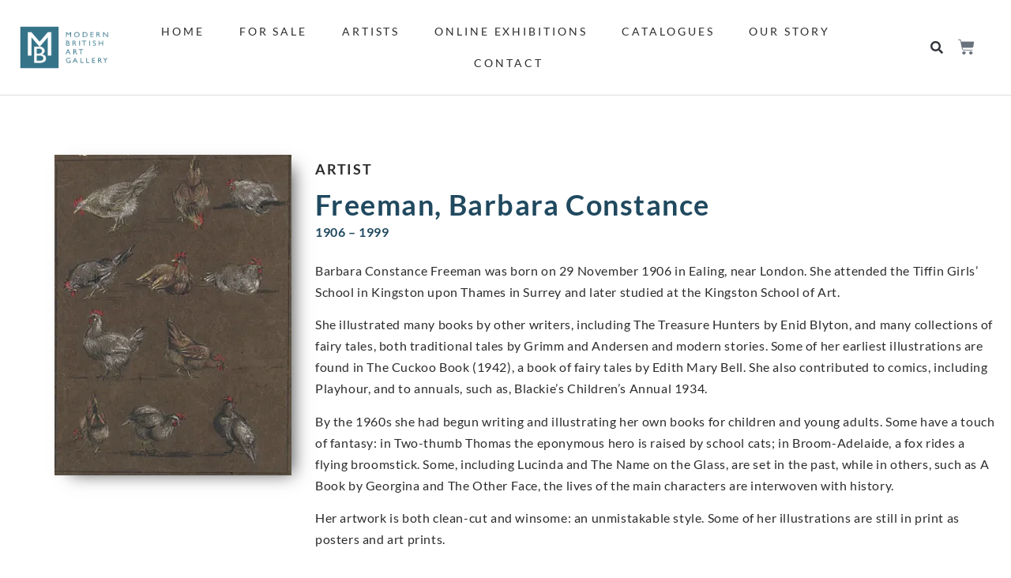

--- FILE ---
content_type: text/html; charset=UTF-8
request_url: https://modernbritishartgallery.com/artists/freeman-barbara-constance/
body_size: 33234
content:
<!doctype html>
<html lang="en-GB">
<head>
	<meta charset="UTF-8">
	<meta name="viewport" content="width=device-width, initial-scale=1">
	<link rel="profile" href="https://gmpg.org/xfn/11">
	<meta name='robots' content='index, follow, max-image-preview:large, max-snippet:-1, max-video-preview:-1' />
<script>window._wca = window._wca || [];</script>

	<!-- This site is optimized with the Yoast SEO plugin v26.8 - https://yoast.com/product/yoast-seo-wordpress/ -->
	<title>Freeman, Barbara Constance - Modern British Art Gallery</title>
	<link rel="canonical" href="https://modernbritishartgallery.com/artists/freeman-barbara-constance/" />
	<meta property="og:locale" content="en_GB" />
	<meta property="og:type" content="article" />
	<meta property="og:title" content="Freeman, Barbara Constance - Modern British Art Gallery" />
	<meta property="og:description" content="Barbara Constance Freeman was born on 29 November 1906 in Ealing, near London. She attended the Tiffin Girls&#8217; School in Kingston upon Thames in Surrey and later studied at the Kingston School of Art. She illustrated many books by other writers, including The Treasure Hunters by Enid Blyton, and many collections of fairy tales, both [&hellip;]" />
	<meta property="og:url" content="https://modernbritishartgallery.com/artists/freeman-barbara-constance/" />
	<meta property="og:site_name" content="Modern British Art Gallery" />
	<meta property="article:publisher" content="https://www.facebook.com/Modernbritishartgallery" />
	<meta property="article:modified_time" content="2024-07-03T09:13:55+00:00" />
	<meta property="og:image" content="https://modernbritishartgallery.com/wp-content/uploads/2021/09/Barbara-Constance-Freeman.jpg" />
	<meta property="og:image:width" content="406" />
	<meta property="og:image:height" content="550" />
	<meta property="og:image:type" content="image/jpeg" />
	<meta name="twitter:card" content="summary_large_image" />
	<script type="application/ld+json" class="yoast-schema-graph">{"@context":"https://schema.org","@graph":[{"@type":"WebPage","@id":"https://modernbritishartgallery.com/artists/freeman-barbara-constance/","url":"https://modernbritishartgallery.com/artists/freeman-barbara-constance/","name":"Freeman, Barbara Constance - Modern British Art Gallery","isPartOf":{"@id":"https://modernbritishartgallery.com/#website"},"primaryImageOfPage":{"@id":"https://modernbritishartgallery.com/artists/freeman-barbara-constance/#primaryimage"},"image":{"@id":"https://modernbritishartgallery.com/artists/freeman-barbara-constance/#primaryimage"},"thumbnailUrl":"https://i0.wp.com/modernbritishartgallery.com/wp-content/uploads/2021/09/Barbara-Constance-Freeman.jpg?fit=406%2C550&ssl=1","datePublished":"2021-09-07T10:27:52+00:00","dateModified":"2024-07-03T09:13:55+00:00","breadcrumb":{"@id":"https://modernbritishartgallery.com/artists/freeman-barbara-constance/#breadcrumb"},"inLanguage":"en-GB","potentialAction":[{"@type":"ReadAction","target":["https://modernbritishartgallery.com/artists/freeman-barbara-constance/"]}]},{"@type":"ImageObject","inLanguage":"en-GB","@id":"https://modernbritishartgallery.com/artists/freeman-barbara-constance/#primaryimage","url":"https://i0.wp.com/modernbritishartgallery.com/wp-content/uploads/2021/09/Barbara-Constance-Freeman.jpg?fit=406%2C550&ssl=1","contentUrl":"https://i0.wp.com/modernbritishartgallery.com/wp-content/uploads/2021/09/Barbara-Constance-Freeman.jpg?fit=406%2C550&ssl=1","width":406,"height":550,"caption":"Barbara Constance Freeman"},{"@type":"BreadcrumbList","@id":"https://modernbritishartgallery.com/artists/freeman-barbara-constance/#breadcrumb","itemListElement":[{"@type":"ListItem","position":1,"name":"Home","item":"https://modernbritishartgallery.com/"},{"@type":"ListItem","position":2,"name":"Artists","item":"https://modernbritishartgallery.com/artists/"},{"@type":"ListItem","position":3,"name":"Freeman, Barbara Constance"}]},{"@type":"WebSite","@id":"https://modernbritishartgallery.com/#website","url":"https://modernbritishartgallery.com/","name":"Modern British Art Gallery | Twentieth Century British Art","description":"Affordable Museum-Quality Art","publisher":{"@id":"https://modernbritishartgallery.com/#organization"},"potentialAction":[{"@type":"SearchAction","target":{"@type":"EntryPoint","urlTemplate":"https://modernbritishartgallery.com/?s={search_term_string}"},"query-input":{"@type":"PropertyValueSpecification","valueRequired":true,"valueName":"search_term_string"}}],"inLanguage":"en-GB"},{"@type":"Organization","@id":"https://modernbritishartgallery.com/#organization","name":"Modern British Art Gallery","url":"https://modernbritishartgallery.com/","logo":{"@type":"ImageObject","inLanguage":"en-GB","@id":"https://modernbritishartgallery.com/#/schema/logo/image/","url":"https://modernbritishartgallery.com/wp-content/uploads/2021/07/mbag-logo-transparent.png","contentUrl":"https://modernbritishartgallery.com/wp-content/uploads/2021/07/mbag-logo-transparent.png","width":1150,"height":543,"caption":"Modern British Art Gallery"},"image":{"@id":"https://modernbritishartgallery.com/#/schema/logo/image/"},"sameAs":["https://www.facebook.com/Modernbritishartgallery"]}]}</script>
	<!-- / Yoast SEO plugin. -->


<link rel='dns-prefetch' href='//stats.wp.com' />
<link rel='preconnect' href='//i0.wp.com' />
<link rel="alternate" type="application/rss+xml" title="Modern British Art Gallery &raquo; Feed" href="https://modernbritishartgallery.com/feed/" />
<link rel="alternate" type="application/rss+xml" title="Modern British Art Gallery &raquo; Comments Feed" href="https://modernbritishartgallery.com/comments/feed/" />
<link rel="alternate" title="oEmbed (JSON)" type="application/json+oembed" href="https://modernbritishartgallery.com/wp-json/oembed/1.0/embed?url=https%3A%2F%2Fmodernbritishartgallery.com%2Fartists%2Ffreeman-barbara-constance%2F" />
<link rel="alternate" title="oEmbed (XML)" type="text/xml+oembed" href="https://modernbritishartgallery.com/wp-json/oembed/1.0/embed?url=https%3A%2F%2Fmodernbritishartgallery.com%2Fartists%2Ffreeman-barbara-constance%2F&#038;format=xml" />
<style id='wp-img-auto-sizes-contain-inline-css'>
img:is([sizes=auto i],[sizes^="auto," i]){contain-intrinsic-size:3000px 1500px}
/*# sourceURL=wp-img-auto-sizes-contain-inline-css */
</style>
<style id='wp-emoji-styles-inline-css'>

	img.wp-smiley, img.emoji {
		display: inline !important;
		border: none !important;
		box-shadow: none !important;
		height: 1em !important;
		width: 1em !important;
		margin: 0 0.07em !important;
		vertical-align: -0.1em !important;
		background: none !important;
		padding: 0 !important;
	}
/*# sourceURL=wp-emoji-styles-inline-css */
</style>
<link rel='stylesheet' id='wp-block-library-css' href='https://modernbritishartgallery.com/wp-includes/css/dist/block-library/style.min.css?ver=6.9' media='all' />
<style id='filebird-block-filebird-gallery-style-inline-css'>
ul.filebird-block-filebird-gallery{margin:auto!important;padding:0!important;width:100%}ul.filebird-block-filebird-gallery.layout-grid{display:grid;grid-gap:20px;align-items:stretch;grid-template-columns:repeat(var(--columns),1fr);justify-items:stretch}ul.filebird-block-filebird-gallery.layout-grid li img{border:1px solid #ccc;box-shadow:2px 2px 6px 0 rgba(0,0,0,.3);height:100%;max-width:100%;-o-object-fit:cover;object-fit:cover;width:100%}ul.filebird-block-filebird-gallery.layout-masonry{-moz-column-count:var(--columns);-moz-column-gap:var(--space);column-gap:var(--space);-moz-column-width:var(--min-width);columns:var(--min-width) var(--columns);display:block;overflow:auto}ul.filebird-block-filebird-gallery.layout-masonry li{margin-bottom:var(--space)}ul.filebird-block-filebird-gallery li{list-style:none}ul.filebird-block-filebird-gallery li figure{height:100%;margin:0;padding:0;position:relative;width:100%}ul.filebird-block-filebird-gallery li figure figcaption{background:linear-gradient(0deg,rgba(0,0,0,.7),rgba(0,0,0,.3) 70%,transparent);bottom:0;box-sizing:border-box;color:#fff;font-size:.8em;margin:0;max-height:100%;overflow:auto;padding:3em .77em .7em;position:absolute;text-align:center;width:100%;z-index:2}ul.filebird-block-filebird-gallery li figure figcaption a{color:inherit}.fb-block-hover-animation-zoomIn figure{overflow:hidden}.fb-block-hover-animation-zoomIn figure img{transform:scale(1);transition:.3s ease-in-out}.fb-block-hover-animation-zoomIn figure:hover img{transform:scale(1.3)}.fb-block-hover-animation-shine figure{overflow:hidden;position:relative}.fb-block-hover-animation-shine figure:before{background:linear-gradient(90deg,hsla(0,0%,100%,0) 0,hsla(0,0%,100%,.3));content:"";display:block;height:100%;left:-75%;position:absolute;top:0;transform:skewX(-25deg);width:50%;z-index:2}.fb-block-hover-animation-shine figure:hover:before{animation:shine .75s}@keyframes shine{to{left:125%}}.fb-block-hover-animation-opacity figure{overflow:hidden}.fb-block-hover-animation-opacity figure img{opacity:1;transition:.3s ease-in-out}.fb-block-hover-animation-opacity figure:hover img{opacity:.5}.fb-block-hover-animation-grayscale figure img{filter:grayscale(100%);transition:.3s ease-in-out}.fb-block-hover-animation-grayscale figure:hover img{filter:grayscale(0)}

/*# sourceURL=https://modernbritishartgallery.com/wp-content/plugins/filebird-pro/blocks/filebird-gallery/build/style-index.css */
</style>
<style id='global-styles-inline-css'>
:root{--wp--preset--aspect-ratio--square: 1;--wp--preset--aspect-ratio--4-3: 4/3;--wp--preset--aspect-ratio--3-4: 3/4;--wp--preset--aspect-ratio--3-2: 3/2;--wp--preset--aspect-ratio--2-3: 2/3;--wp--preset--aspect-ratio--16-9: 16/9;--wp--preset--aspect-ratio--9-16: 9/16;--wp--preset--color--black: #000000;--wp--preset--color--cyan-bluish-gray: #abb8c3;--wp--preset--color--white: #ffffff;--wp--preset--color--pale-pink: #f78da7;--wp--preset--color--vivid-red: #cf2e2e;--wp--preset--color--luminous-vivid-orange: #ff6900;--wp--preset--color--luminous-vivid-amber: #fcb900;--wp--preset--color--light-green-cyan: #7bdcb5;--wp--preset--color--vivid-green-cyan: #00d084;--wp--preset--color--pale-cyan-blue: #8ed1fc;--wp--preset--color--vivid-cyan-blue: #0693e3;--wp--preset--color--vivid-purple: #9b51e0;--wp--preset--gradient--vivid-cyan-blue-to-vivid-purple: linear-gradient(135deg,rgb(6,147,227) 0%,rgb(155,81,224) 100%);--wp--preset--gradient--light-green-cyan-to-vivid-green-cyan: linear-gradient(135deg,rgb(122,220,180) 0%,rgb(0,208,130) 100%);--wp--preset--gradient--luminous-vivid-amber-to-luminous-vivid-orange: linear-gradient(135deg,rgb(252,185,0) 0%,rgb(255,105,0) 100%);--wp--preset--gradient--luminous-vivid-orange-to-vivid-red: linear-gradient(135deg,rgb(255,105,0) 0%,rgb(207,46,46) 100%);--wp--preset--gradient--very-light-gray-to-cyan-bluish-gray: linear-gradient(135deg,rgb(238,238,238) 0%,rgb(169,184,195) 100%);--wp--preset--gradient--cool-to-warm-spectrum: linear-gradient(135deg,rgb(74,234,220) 0%,rgb(151,120,209) 20%,rgb(207,42,186) 40%,rgb(238,44,130) 60%,rgb(251,105,98) 80%,rgb(254,248,76) 100%);--wp--preset--gradient--blush-light-purple: linear-gradient(135deg,rgb(255,206,236) 0%,rgb(152,150,240) 100%);--wp--preset--gradient--blush-bordeaux: linear-gradient(135deg,rgb(254,205,165) 0%,rgb(254,45,45) 50%,rgb(107,0,62) 100%);--wp--preset--gradient--luminous-dusk: linear-gradient(135deg,rgb(255,203,112) 0%,rgb(199,81,192) 50%,rgb(65,88,208) 100%);--wp--preset--gradient--pale-ocean: linear-gradient(135deg,rgb(255,245,203) 0%,rgb(182,227,212) 50%,rgb(51,167,181) 100%);--wp--preset--gradient--electric-grass: linear-gradient(135deg,rgb(202,248,128) 0%,rgb(113,206,126) 100%);--wp--preset--gradient--midnight: linear-gradient(135deg,rgb(2,3,129) 0%,rgb(40,116,252) 100%);--wp--preset--font-size--small: 13px;--wp--preset--font-size--medium: 20px;--wp--preset--font-size--large: 36px;--wp--preset--font-size--x-large: 42px;--wp--preset--spacing--20: 0.44rem;--wp--preset--spacing--30: 0.67rem;--wp--preset--spacing--40: 1rem;--wp--preset--spacing--50: 1.5rem;--wp--preset--spacing--60: 2.25rem;--wp--preset--spacing--70: 3.38rem;--wp--preset--spacing--80: 5.06rem;--wp--preset--shadow--natural: 6px 6px 9px rgba(0, 0, 0, 0.2);--wp--preset--shadow--deep: 12px 12px 50px rgba(0, 0, 0, 0.4);--wp--preset--shadow--sharp: 6px 6px 0px rgba(0, 0, 0, 0.2);--wp--preset--shadow--outlined: 6px 6px 0px -3px rgb(255, 255, 255), 6px 6px rgb(0, 0, 0);--wp--preset--shadow--crisp: 6px 6px 0px rgb(0, 0, 0);}:root { --wp--style--global--content-size: 800px;--wp--style--global--wide-size: 1200px; }:where(body) { margin: 0; }.wp-site-blocks > .alignleft { float: left; margin-right: 2em; }.wp-site-blocks > .alignright { float: right; margin-left: 2em; }.wp-site-blocks > .aligncenter { justify-content: center; margin-left: auto; margin-right: auto; }:where(.wp-site-blocks) > * { margin-block-start: 24px; margin-block-end: 0; }:where(.wp-site-blocks) > :first-child { margin-block-start: 0; }:where(.wp-site-blocks) > :last-child { margin-block-end: 0; }:root { --wp--style--block-gap: 24px; }:root :where(.is-layout-flow) > :first-child{margin-block-start: 0;}:root :where(.is-layout-flow) > :last-child{margin-block-end: 0;}:root :where(.is-layout-flow) > *{margin-block-start: 24px;margin-block-end: 0;}:root :where(.is-layout-constrained) > :first-child{margin-block-start: 0;}:root :where(.is-layout-constrained) > :last-child{margin-block-end: 0;}:root :where(.is-layout-constrained) > *{margin-block-start: 24px;margin-block-end: 0;}:root :where(.is-layout-flex){gap: 24px;}:root :where(.is-layout-grid){gap: 24px;}.is-layout-flow > .alignleft{float: left;margin-inline-start: 0;margin-inline-end: 2em;}.is-layout-flow > .alignright{float: right;margin-inline-start: 2em;margin-inline-end: 0;}.is-layout-flow > .aligncenter{margin-left: auto !important;margin-right: auto !important;}.is-layout-constrained > .alignleft{float: left;margin-inline-start: 0;margin-inline-end: 2em;}.is-layout-constrained > .alignright{float: right;margin-inline-start: 2em;margin-inline-end: 0;}.is-layout-constrained > .aligncenter{margin-left: auto !important;margin-right: auto !important;}.is-layout-constrained > :where(:not(.alignleft):not(.alignright):not(.alignfull)){max-width: var(--wp--style--global--content-size);margin-left: auto !important;margin-right: auto !important;}.is-layout-constrained > .alignwide{max-width: var(--wp--style--global--wide-size);}body .is-layout-flex{display: flex;}.is-layout-flex{flex-wrap: wrap;align-items: center;}.is-layout-flex > :is(*, div){margin: 0;}body .is-layout-grid{display: grid;}.is-layout-grid > :is(*, div){margin: 0;}body{padding-top: 0px;padding-right: 0px;padding-bottom: 0px;padding-left: 0px;}a:where(:not(.wp-element-button)){text-decoration: underline;}:root :where(.wp-element-button, .wp-block-button__link){background-color: #32373c;border-width: 0;color: #fff;font-family: inherit;font-size: inherit;font-style: inherit;font-weight: inherit;letter-spacing: inherit;line-height: inherit;padding-top: calc(0.667em + 2px);padding-right: calc(1.333em + 2px);padding-bottom: calc(0.667em + 2px);padding-left: calc(1.333em + 2px);text-decoration: none;text-transform: inherit;}.has-black-color{color: var(--wp--preset--color--black) !important;}.has-cyan-bluish-gray-color{color: var(--wp--preset--color--cyan-bluish-gray) !important;}.has-white-color{color: var(--wp--preset--color--white) !important;}.has-pale-pink-color{color: var(--wp--preset--color--pale-pink) !important;}.has-vivid-red-color{color: var(--wp--preset--color--vivid-red) !important;}.has-luminous-vivid-orange-color{color: var(--wp--preset--color--luminous-vivid-orange) !important;}.has-luminous-vivid-amber-color{color: var(--wp--preset--color--luminous-vivid-amber) !important;}.has-light-green-cyan-color{color: var(--wp--preset--color--light-green-cyan) !important;}.has-vivid-green-cyan-color{color: var(--wp--preset--color--vivid-green-cyan) !important;}.has-pale-cyan-blue-color{color: var(--wp--preset--color--pale-cyan-blue) !important;}.has-vivid-cyan-blue-color{color: var(--wp--preset--color--vivid-cyan-blue) !important;}.has-vivid-purple-color{color: var(--wp--preset--color--vivid-purple) !important;}.has-black-background-color{background-color: var(--wp--preset--color--black) !important;}.has-cyan-bluish-gray-background-color{background-color: var(--wp--preset--color--cyan-bluish-gray) !important;}.has-white-background-color{background-color: var(--wp--preset--color--white) !important;}.has-pale-pink-background-color{background-color: var(--wp--preset--color--pale-pink) !important;}.has-vivid-red-background-color{background-color: var(--wp--preset--color--vivid-red) !important;}.has-luminous-vivid-orange-background-color{background-color: var(--wp--preset--color--luminous-vivid-orange) !important;}.has-luminous-vivid-amber-background-color{background-color: var(--wp--preset--color--luminous-vivid-amber) !important;}.has-light-green-cyan-background-color{background-color: var(--wp--preset--color--light-green-cyan) !important;}.has-vivid-green-cyan-background-color{background-color: var(--wp--preset--color--vivid-green-cyan) !important;}.has-pale-cyan-blue-background-color{background-color: var(--wp--preset--color--pale-cyan-blue) !important;}.has-vivid-cyan-blue-background-color{background-color: var(--wp--preset--color--vivid-cyan-blue) !important;}.has-vivid-purple-background-color{background-color: var(--wp--preset--color--vivid-purple) !important;}.has-black-border-color{border-color: var(--wp--preset--color--black) !important;}.has-cyan-bluish-gray-border-color{border-color: var(--wp--preset--color--cyan-bluish-gray) !important;}.has-white-border-color{border-color: var(--wp--preset--color--white) !important;}.has-pale-pink-border-color{border-color: var(--wp--preset--color--pale-pink) !important;}.has-vivid-red-border-color{border-color: var(--wp--preset--color--vivid-red) !important;}.has-luminous-vivid-orange-border-color{border-color: var(--wp--preset--color--luminous-vivid-orange) !important;}.has-luminous-vivid-amber-border-color{border-color: var(--wp--preset--color--luminous-vivid-amber) !important;}.has-light-green-cyan-border-color{border-color: var(--wp--preset--color--light-green-cyan) !important;}.has-vivid-green-cyan-border-color{border-color: var(--wp--preset--color--vivid-green-cyan) !important;}.has-pale-cyan-blue-border-color{border-color: var(--wp--preset--color--pale-cyan-blue) !important;}.has-vivid-cyan-blue-border-color{border-color: var(--wp--preset--color--vivid-cyan-blue) !important;}.has-vivid-purple-border-color{border-color: var(--wp--preset--color--vivid-purple) !important;}.has-vivid-cyan-blue-to-vivid-purple-gradient-background{background: var(--wp--preset--gradient--vivid-cyan-blue-to-vivid-purple) !important;}.has-light-green-cyan-to-vivid-green-cyan-gradient-background{background: var(--wp--preset--gradient--light-green-cyan-to-vivid-green-cyan) !important;}.has-luminous-vivid-amber-to-luminous-vivid-orange-gradient-background{background: var(--wp--preset--gradient--luminous-vivid-amber-to-luminous-vivid-orange) !important;}.has-luminous-vivid-orange-to-vivid-red-gradient-background{background: var(--wp--preset--gradient--luminous-vivid-orange-to-vivid-red) !important;}.has-very-light-gray-to-cyan-bluish-gray-gradient-background{background: var(--wp--preset--gradient--very-light-gray-to-cyan-bluish-gray) !important;}.has-cool-to-warm-spectrum-gradient-background{background: var(--wp--preset--gradient--cool-to-warm-spectrum) !important;}.has-blush-light-purple-gradient-background{background: var(--wp--preset--gradient--blush-light-purple) !important;}.has-blush-bordeaux-gradient-background{background: var(--wp--preset--gradient--blush-bordeaux) !important;}.has-luminous-dusk-gradient-background{background: var(--wp--preset--gradient--luminous-dusk) !important;}.has-pale-ocean-gradient-background{background: var(--wp--preset--gradient--pale-ocean) !important;}.has-electric-grass-gradient-background{background: var(--wp--preset--gradient--electric-grass) !important;}.has-midnight-gradient-background{background: var(--wp--preset--gradient--midnight) !important;}.has-small-font-size{font-size: var(--wp--preset--font-size--small) !important;}.has-medium-font-size{font-size: var(--wp--preset--font-size--medium) !important;}.has-large-font-size{font-size: var(--wp--preset--font-size--large) !important;}.has-x-large-font-size{font-size: var(--wp--preset--font-size--x-large) !important;}
:root :where(.wp-block-pullquote){font-size: 1.5em;line-height: 1.6;}
/*# sourceURL=global-styles-inline-css */
</style>
<link rel='stylesheet' id='woocommerce-layout-css' href='https://modernbritishartgallery.com/wp-content/plugins/woocommerce/assets/css/woocommerce-layout.css?ver=10.4.3' media='all' />
<style id='woocommerce-layout-inline-css'>

	.infinite-scroll .woocommerce-pagination {
		display: none;
	}
/*# sourceURL=woocommerce-layout-inline-css */
</style>
<link rel='stylesheet' id='woocommerce-smallscreen-css' href='https://modernbritishartgallery.com/wp-content/plugins/woocommerce/assets/css/woocommerce-smallscreen.css?ver=10.4.3' media='only screen and (max-width: 768px)' />
<link rel='stylesheet' id='woocommerce-general-css' href='https://modernbritishartgallery.com/wp-content/plugins/woocommerce/assets/css/woocommerce.css?ver=10.4.3' media='all' />
<style id='woocommerce-inline-inline-css'>
.woocommerce form .form-row .required { visibility: visible; }
/*# sourceURL=woocommerce-inline-inline-css */
</style>
<link rel='stylesheet' id='dce-style-css' href='https://modernbritishartgallery.com/wp-content/plugins/dynamic-content-for-elementor/assets/css/style.min.css?ver=3.4.0' media='all' />
<link rel='stylesheet' id='dce-dynamic-visibility-css' href='https://modernbritishartgallery.com/wp-content/plugins/dynamic-content-for-elementor/assets/css/dynamic-visibility.min.css?ver=3.4.0' media='all' />
<link rel='stylesheet' id='dce-pageScroll-css' href='https://modernbritishartgallery.com/wp-content/plugins/dynamic-content-for-elementor/assets/css/page-scroll.min.css?ver=3.4.0' media='all' />
<link rel='stylesheet' id='hello-elementor-css' href='https://modernbritishartgallery.com/wp-content/themes/hello-elementor/assets/css/reset.css?ver=3.4.6' media='all' />
<link rel='stylesheet' id='hello-elementor-theme-style-css' href='https://modernbritishartgallery.com/wp-content/themes/hello-elementor/assets/css/theme.css?ver=3.4.6' media='all' />
<link rel='stylesheet' id='chld_thm_cfg_child-css' href='https://modernbritishartgallery.com/wp-content/themes/Liss-Llewellyn-v1/style.css?ver=6.9' media='all' />
<link rel='stylesheet' id='hello-elementor-header-footer-css' href='https://modernbritishartgallery.com/wp-content/themes/hello-elementor/assets/css/header-footer.css?ver=3.4.6' media='all' />
<link rel='stylesheet' id='elementor-frontend-css' href='https://modernbritishartgallery.com/wp-content/plugins/elementor/assets/css/frontend.min.css?ver=3.34.2' media='all' />
<style id='elementor-frontend-inline-css'>
.elementor-kit-10{--e-global-color-primary:#377EA4;--e-global-color-secondary:#3E738F;--e-global-color-text:#2C2C2C;--e-global-color-accent:#9A2323;--e-global-color-5646e4a:#3E738F;--e-global-color-9aa4385:#9A2323;--e-global-color-7366414:#377EA4;--e-global-color-8d2516e:#A1627E;--e-global-color-0ab4969:#FFFFFF;--e-global-color-a372793:#9A2323;--e-global-color-d046e53:#20495F;--e-global-typography-primary-font-family:"Lato";--e-global-typography-primary-font-weight:normal;--e-global-typography-secondary-font-family:"Lato";--e-global-typography-secondary-font-weight:normal;--e-global-typography-text-font-family:"Lato";--e-global-typography-text-font-size:16px;--e-global-typography-text-font-weight:normal;--e-global-typography-text-line-height:30px;--e-global-typography-accent-font-family:"Roboto";--e-global-typography-accent-font-weight:500;color:#2C2C2C;font-family:"Lato", Sans-serif;font-size:17px;letter-spacing:0.6px;--e-page-transition-entrance-animation:e-page-transition-fade-out;--e-page-transition-exit-animation:e-page-transition-fade-in;--e-page-transition-animation-duration:600ms;--e-preloader-animation-duration:1500ms;--e-preloader-delay:0ms;--e-preloader-color:var( --e-global-color-7366414 );--e-preloader-size:12px;}.elementor-kit-10 button,.elementor-kit-10 input[type="button"],.elementor-kit-10 input[type="submit"],.elementor-kit-10 .elementor-button{background-color:var( --e-global-color-primary );font-family:"Lato", Sans-serif;font-size:17px;text-transform:uppercase;color:var( --e-global-color-0ab4969 );border-radius:0px 0px 0px 0px;padding:4px 4px 4px 4px;}.elementor-kit-10 e-page-transition{background-color:var( --e-global-color-0ab4969 );}.elementor-kit-10 a{color:#2C2C2C;font-size:14px;text-transform:uppercase;letter-spacing:3px;}.elementor-section.elementor-section-boxed > .elementor-container{max-width:1800px;}.e-con{--container-max-width:1800px;}.elementor-widget:not(:last-child){margin-block-end:20px;}.elementor-element{--widgets-spacing:20px 20px;--widgets-spacing-row:20px;--widgets-spacing-column:20px;}{}h1.entry-title{display:var(--page-title-display);}@media(max-width:1024px){.elementor-section.elementor-section-boxed > .elementor-container{max-width:1024px;}.e-con{--container-max-width:1024px;}}@media(max-width:767px){.elementor-kit-10{font-size:15px;line-height:1.5em;}.elementor-section.elementor-section-boxed > .elementor-container{max-width:767px;}.e-con{--container-max-width:767px;}}
.elementor-76840 .elementor-element.elementor-element-dc00c30:not(.elementor-motion-effects-element-type-background), .elementor-76840 .elementor-element.elementor-element-dc00c30 > .elementor-motion-effects-container > .elementor-motion-effects-layer{background-color:#FFFFFF;}.elementor-76840 .elementor-element.elementor-element-dc00c30{border-style:solid;border-width:0px 0px 1px 0px;border-color:#DDDDDD;transition:background 0.3s, border 0.3s, border-radius 0.3s, box-shadow 0.3s;padding:10px 20px 10px 20px;}.elementor-76840 .elementor-element.elementor-element-dc00c30, .elementor-76840 .elementor-element.elementor-element-dc00c30 > .elementor-background-overlay{border-radius:0px 0px 0px 0px;}.elementor-76840 .elementor-element.elementor-element-dc00c30 > .elementor-background-overlay{transition:background 0.3s, border-radius 0.3s, opacity 0.3s;}.elementor-bc-flex-widget .elementor-76840 .elementor-element.elementor-element-df4ea63.elementor-column .elementor-widget-wrap{align-items:center;}.elementor-76840 .elementor-element.elementor-element-df4ea63.elementor-column.elementor-element[data-element_type="column"] > .elementor-widget-wrap.elementor-element-populated{align-content:center;align-items:center;}.elementor-76840 .elementor-element.elementor-element-df4ea63 > .elementor-element-populated{padding:5px 5px 5px 5px;}.elementor-widget-theme-site-logo .widget-image-caption{color:var( --e-global-color-text );font-family:var( --e-global-typography-text-font-family ), Sans-serif;font-size:var( --e-global-typography-text-font-size );font-weight:var( --e-global-typography-text-font-weight );line-height:var( --e-global-typography-text-line-height );}.elementor-76840 .elementor-element.elementor-element-bc8a970{text-align:start;}.elementor-76840 .elementor-element.elementor-element-bc8a970 img{width:100%;max-width:114px;}.elementor-bc-flex-widget .elementor-76840 .elementor-element.elementor-element-bbf6b48.elementor-column .elementor-widget-wrap{align-items:center;}.elementor-76840 .elementor-element.elementor-element-bbf6b48.elementor-column.elementor-element[data-element_type="column"] > .elementor-widget-wrap.elementor-element-populated{align-content:center;align-items:center;}.elementor-76840 .elementor-element.elementor-element-bbf6b48.elementor-column > .elementor-widget-wrap{justify-content:center;}.elementor-76840 .elementor-element.elementor-element-bbf6b48 > .elementor-element-populated{text-align:center;}.elementor-widget-nav-menu .elementor-nav-menu .elementor-item{font-family:var( --e-global-typography-primary-font-family ), Sans-serif;font-weight:var( --e-global-typography-primary-font-weight );}.elementor-widget-nav-menu .elementor-nav-menu--main .elementor-item{color:var( --e-global-color-text );fill:var( --e-global-color-text );}.elementor-widget-nav-menu .elementor-nav-menu--main .elementor-item:hover,
					.elementor-widget-nav-menu .elementor-nav-menu--main .elementor-item.elementor-item-active,
					.elementor-widget-nav-menu .elementor-nav-menu--main .elementor-item.highlighted,
					.elementor-widget-nav-menu .elementor-nav-menu--main .elementor-item:focus{color:var( --e-global-color-accent );fill:var( --e-global-color-accent );}.elementor-widget-nav-menu .elementor-nav-menu--main:not(.e--pointer-framed) .elementor-item:before,
					.elementor-widget-nav-menu .elementor-nav-menu--main:not(.e--pointer-framed) .elementor-item:after{background-color:var( --e-global-color-accent );}.elementor-widget-nav-menu .e--pointer-framed .elementor-item:before,
					.elementor-widget-nav-menu .e--pointer-framed .elementor-item:after{border-color:var( --e-global-color-accent );}.elementor-widget-nav-menu{--e-nav-menu-divider-color:var( --e-global-color-text );}.elementor-widget-nav-menu .elementor-nav-menu--dropdown .elementor-item, .elementor-widget-nav-menu .elementor-nav-menu--dropdown  .elementor-sub-item{font-family:var( --e-global-typography-accent-font-family ), Sans-serif;font-weight:var( --e-global-typography-accent-font-weight );}.elementor-76840 .elementor-element.elementor-element-754e48b .elementor-menu-toggle{margin:0 auto;}.elementor-76840 .elementor-element.elementor-element-754e48b .elementor-nav-menu .elementor-item{font-family:"Lato", Sans-serif;font-weight:normal;letter-spacing:2.9px;}.elementor-76840 .elementor-element.elementor-element-754e48b .elementor-nav-menu--main .elementor-item{color:var( --e-global-color-text );fill:var( --e-global-color-text );padding-left:5px;padding-right:5px;padding-top:10px;padding-bottom:10px;}.elementor-76840 .elementor-element.elementor-element-754e48b .elementor-nav-menu--main .elementor-item:hover,
					.elementor-76840 .elementor-element.elementor-element-754e48b .elementor-nav-menu--main .elementor-item.elementor-item-active,
					.elementor-76840 .elementor-element.elementor-element-754e48b .elementor-nav-menu--main .elementor-item.highlighted,
					.elementor-76840 .elementor-element.elementor-element-754e48b .elementor-nav-menu--main .elementor-item:focus{color:var( --e-global-color-text );fill:var( --e-global-color-text );}.elementor-76840 .elementor-element.elementor-element-754e48b .elementor-nav-menu--main:not(.e--pointer-framed) .elementor-item:before,
					.elementor-76840 .elementor-element.elementor-element-754e48b .elementor-nav-menu--main:not(.e--pointer-framed) .elementor-item:after{background-color:var( --e-global-color-d046e53 );}.elementor-76840 .elementor-element.elementor-element-754e48b .e--pointer-framed .elementor-item:before,
					.elementor-76840 .elementor-element.elementor-element-754e48b .e--pointer-framed .elementor-item:after{border-color:var( --e-global-color-d046e53 );}.elementor-76840 .elementor-element.elementor-element-754e48b .e--pointer-framed .elementor-item:before{border-width:3px;}.elementor-76840 .elementor-element.elementor-element-754e48b .e--pointer-framed.e--animation-draw .elementor-item:before{border-width:0 0 3px 3px;}.elementor-76840 .elementor-element.elementor-element-754e48b .e--pointer-framed.e--animation-draw .elementor-item:after{border-width:3px 3px 0 0;}.elementor-76840 .elementor-element.elementor-element-754e48b .e--pointer-framed.e--animation-corners .elementor-item:before{border-width:3px 0 0 3px;}.elementor-76840 .elementor-element.elementor-element-754e48b .e--pointer-framed.e--animation-corners .elementor-item:after{border-width:0 3px 3px 0;}.elementor-76840 .elementor-element.elementor-element-754e48b .e--pointer-underline .elementor-item:after,
					 .elementor-76840 .elementor-element.elementor-element-754e48b .e--pointer-overline .elementor-item:before,
					 .elementor-76840 .elementor-element.elementor-element-754e48b .e--pointer-double-line .elementor-item:before,
					 .elementor-76840 .elementor-element.elementor-element-754e48b .e--pointer-double-line .elementor-item:after{height:3px;}.elementor-76840 .elementor-element.elementor-element-754e48b{--e-nav-menu-horizontal-menu-item-margin:calc( 34px / 2 );--nav-menu-icon-size:15px;}.elementor-76840 .elementor-element.elementor-element-754e48b .elementor-nav-menu--main:not(.elementor-nav-menu--layout-horizontal) .elementor-nav-menu > li:not(:last-child){margin-bottom:34px;}.elementor-76840 .elementor-element.elementor-element-754e48b .elementor-nav-menu--dropdown a, .elementor-76840 .elementor-element.elementor-element-754e48b .elementor-menu-toggle{color:var( --e-global-color-text );fill:var( --e-global-color-text );}.elementor-76840 .elementor-element.elementor-element-754e48b .elementor-nav-menu--dropdown{background-color:#FFFFFF;}.elementor-76840 .elementor-element.elementor-element-754e48b .elementor-nav-menu--dropdown a:hover,
					.elementor-76840 .elementor-element.elementor-element-754e48b .elementor-nav-menu--dropdown a:focus,
					.elementor-76840 .elementor-element.elementor-element-754e48b .elementor-nav-menu--dropdown a.elementor-item-active,
					.elementor-76840 .elementor-element.elementor-element-754e48b .elementor-nav-menu--dropdown a.highlighted,
					.elementor-76840 .elementor-element.elementor-element-754e48b .elementor-menu-toggle:hover,
					.elementor-76840 .elementor-element.elementor-element-754e48b .elementor-menu-toggle:focus{color:var( --e-global-color-primary );}.elementor-76840 .elementor-element.elementor-element-754e48b .elementor-nav-menu--dropdown a:hover,
					.elementor-76840 .elementor-element.elementor-element-754e48b .elementor-nav-menu--dropdown a:focus,
					.elementor-76840 .elementor-element.elementor-element-754e48b .elementor-nav-menu--dropdown a.elementor-item-active,
					.elementor-76840 .elementor-element.elementor-element-754e48b .elementor-nav-menu--dropdown a.highlighted{background-color:var( --e-global-color-0ab4969 );}.elementor-76840 .elementor-element.elementor-element-754e48b .elementor-nav-menu--dropdown .elementor-item, .elementor-76840 .elementor-element.elementor-element-754e48b .elementor-nav-menu--dropdown  .elementor-sub-item{font-family:"Lato", Sans-serif;font-weight:normal;text-transform:uppercase;letter-spacing:1.8px;}.elementor-76840 .elementor-element.elementor-element-754e48b .elementor-nav-menu--main .elementor-nav-menu--dropdown, .elementor-76840 .elementor-element.elementor-element-754e48b .elementor-nav-menu__container.elementor-nav-menu--dropdown{box-shadow:3px 8px 14px 0px rgba(0, 0, 0, 0.51);}.elementor-76840 .elementor-element.elementor-element-754e48b .elementor-nav-menu--dropdown a{padding-left:20px;padding-right:20px;padding-top:8px;padding-bottom:8px;}.elementor-76840 .elementor-element.elementor-element-754e48b .elementor-nav-menu--main > .elementor-nav-menu > li > .elementor-nav-menu--dropdown, .elementor-76840 .elementor-element.elementor-element-754e48b .elementor-nav-menu__container.elementor-nav-menu--dropdown{margin-top:0px !important;}.elementor-bc-flex-widget .elementor-76840 .elementor-element.elementor-element-7a78ffd.elementor-column .elementor-widget-wrap{align-items:center;}.elementor-76840 .elementor-element.elementor-element-7a78ffd.elementor-column.elementor-element[data-element_type="column"] > .elementor-widget-wrap.elementor-element-populated{align-content:center;align-items:center;}.elementor-76840 .elementor-element.elementor-element-7a78ffd.elementor-column > .elementor-widget-wrap{justify-content:flex-end;}.elementor-widget-search-form input[type="search"].elementor-search-form__input{font-family:var( --e-global-typography-text-font-family ), Sans-serif;font-size:var( --e-global-typography-text-font-size );font-weight:var( --e-global-typography-text-font-weight );line-height:var( --e-global-typography-text-line-height );}.elementor-widget-search-form .elementor-search-form__input,
					.elementor-widget-search-form .elementor-search-form__icon,
					.elementor-widget-search-form .elementor-lightbox .dialog-lightbox-close-button,
					.elementor-widget-search-form .elementor-lightbox .dialog-lightbox-close-button:hover,
					.elementor-widget-search-form.elementor-search-form--skin-full_screen input[type="search"].elementor-search-form__input{color:var( --e-global-color-text );fill:var( --e-global-color-text );}.elementor-widget-search-form .elementor-search-form__submit{font-family:var( --e-global-typography-text-font-family ), Sans-serif;font-size:var( --e-global-typography-text-font-size );font-weight:var( --e-global-typography-text-font-weight );line-height:var( --e-global-typography-text-line-height );background-color:var( --e-global-color-secondary );}.elementor-76840 .elementor-element.elementor-element-2b6dad1{width:auto;max-width:auto;}.elementor-76840 .elementor-element.elementor-element-2b6dad1 > .elementor-widget-container{padding:4px 0px 4px 0px;}.elementor-76840 .elementor-element.elementor-element-2b6dad1 .elementor-search-form{text-align:end;}.elementor-76840 .elementor-element.elementor-element-2b6dad1 .elementor-search-form__toggle{--e-search-form-toggle-size:33px;--e-search-form-toggle-background-color:#6EC1E400;--e-search-form-toggle-icon-size:calc(48em / 100);}.elementor-76840 .elementor-element.elementor-element-2b6dad1.elementor-search-form--skin-full_screen .elementor-search-form__container{background-color:var( --e-global-color-d046e53 );}.elementor-76840 .elementor-element.elementor-element-2b6dad1 input[type="search"].elementor-search-form__input{font-family:"Roboto", Sans-serif;font-weight:400;}.elementor-76840 .elementor-element.elementor-element-2b6dad1 .elementor-search-form__input,
					.elementor-76840 .elementor-element.elementor-element-2b6dad1 .elementor-search-form__icon,
					.elementor-76840 .elementor-element.elementor-element-2b6dad1 .elementor-lightbox .dialog-lightbox-close-button,
					.elementor-76840 .elementor-element.elementor-element-2b6dad1 .elementor-lightbox .dialog-lightbox-close-button:hover,
					.elementor-76840 .elementor-element.elementor-element-2b6dad1.elementor-search-form--skin-full_screen input[type="search"].elementor-search-form__input{color:#FFFFFF;fill:#FFFFFF;}.elementor-76840 .elementor-element.elementor-element-2b6dad1:not(.elementor-search-form--skin-full_screen) .elementor-search-form__container{border-radius:3px;}.elementor-76840 .elementor-element.elementor-element-2b6dad1.elementor-search-form--skin-full_screen input[type="search"].elementor-search-form__input{border-radius:3px;}.elementor-widget-woocommerce-menu-cart .elementor-menu-cart__toggle .elementor-button{font-family:var( --e-global-typography-primary-font-family ), Sans-serif;font-weight:var( --e-global-typography-primary-font-weight );}.elementor-widget-woocommerce-menu-cart .elementor-menu-cart__product-name a{font-family:var( --e-global-typography-primary-font-family ), Sans-serif;font-weight:var( --e-global-typography-primary-font-weight );}.elementor-widget-woocommerce-menu-cart .elementor-menu-cart__product-price{font-family:var( --e-global-typography-primary-font-family ), Sans-serif;font-weight:var( --e-global-typography-primary-font-weight );}.elementor-widget-woocommerce-menu-cart .elementor-menu-cart__footer-buttons .elementor-button{font-family:var( --e-global-typography-primary-font-family ), Sans-serif;font-weight:var( --e-global-typography-primary-font-weight );}.elementor-widget-woocommerce-menu-cart .elementor-menu-cart__footer-buttons a.elementor-button--view-cart{font-family:var( --e-global-typography-primary-font-family ), Sans-serif;font-weight:var( --e-global-typography-primary-font-weight );}.elementor-widget-woocommerce-menu-cart .elementor-menu-cart__footer-buttons a.elementor-button--checkout{font-family:var( --e-global-typography-primary-font-family ), Sans-serif;font-weight:var( --e-global-typography-primary-font-weight );}.elementor-widget-woocommerce-menu-cart .woocommerce-mini-cart__empty-message{font-family:var( --e-global-typography-primary-font-family ), Sans-serif;font-weight:var( --e-global-typography-primary-font-weight );}.elementor-76840 .elementor-element.elementor-element-f079f3d{width:auto;max-width:auto;align-self:center;--main-alignment:right;--divider-style:solid;--subtotal-divider-style:solid;--elementor-remove-from-cart-button:none;--remove-from-cart-button:block;--toggle-button-border-width:0px;--toggle-icon-size:21px;--toggle-icon-padding:0px 5px 0px 10px;--items-indicator-text-color:#2C2C2C;--cart-border-style:none;--menu-cart-subtotal-color:var( --e-global-color-text );--product-price-color:var( --e-global-color-primary );--cart-footer-layout:1fr;--products-max-height-sidecart:calc(100vh - 300px);--products-max-height-minicart:calc(100vh - 450px);--view-cart-button-text-color:var( --e-global-color-0ab4969 );--view-cart-button-background-color:var( --e-global-color-primary );--checkout-button-text-color:var( --e-global-color-0ab4969 );--checkout-button-background-color:var( --e-global-color-primary );}.elementor-76840 .elementor-element.elementor-element-f079f3d > .elementor-widget-container{margin:0px 0px 0px 0px;padding:0px 0px 0px 0px;}.elementor-76840 .elementor-element.elementor-element-f079f3d .widget_shopping_cart_content{--subtotal-divider-left-width:0;--subtotal-divider-right-width:0;}.elementor-76840 .elementor-element.elementor-element-f079f3d .elementor-menu-cart__product-name a{font-family:"Lato", Sans-serif;font-size:13px;font-weight:normal;color:var( --e-global-color-text );}.elementor-76840 .elementor-element.elementor-element-f079f3d .elementor-menu-cart__footer-buttons .elementor-button{font-family:"Lato", Sans-serif;font-size:14px;font-weight:normal;text-transform:uppercase;}.elementor-76840 .elementor-element.elementor-element-28f89f2:not(.elementor-motion-effects-element-type-background), .elementor-76840 .elementor-element.elementor-element-28f89f2 > .elementor-motion-effects-container > .elementor-motion-effects-layer{background-color:var( --e-global-color-accent );background-image:url("https://i0.wp.com/modernbritishartgallery.com/wp-content/uploads/2021/09/Charles-Frederick-Tunnicliffe-R.A.-Cat-and-Kittens-1936-2007.jpg?fit=1700%2C968&ssl=1");background-position:center center;}.elementor-76840 .elementor-element.elementor-element-28f89f2 > .elementor-background-overlay{background-color:var( --e-global-color-9aa4385 );opacity:0.85;transition:background 0.3s, border-radius 0.3s, opacity 0.3s;}.elementor-76840 .elementor-element.elementor-element-28f89f2{transition:background 0.3s, border 0.3s, border-radius 0.3s, box-shadow 0.3s;padding:2px 0px 4px 0px;}.elementor-76840 .elementor-element.elementor-element-0af27dc > .elementor-element-populated{margin:0px 0px 0px 0px;--e-column-margin-right:0px;--e-column-margin-left:0px;padding:5px 10px 0px 10px;}.elementor-widget-text-editor{font-family:var( --e-global-typography-text-font-family ), Sans-serif;font-size:var( --e-global-typography-text-font-size );font-weight:var( --e-global-typography-text-font-weight );line-height:var( --e-global-typography-text-line-height );color:var( --e-global-color-text );}.elementor-widget-text-editor.elementor-drop-cap-view-stacked .elementor-drop-cap{background-color:var( --e-global-color-primary );}.elementor-widget-text-editor.elementor-drop-cap-view-framed .elementor-drop-cap, .elementor-widget-text-editor.elementor-drop-cap-view-default .elementor-drop-cap{color:var( --e-global-color-primary );border-color:var( --e-global-color-primary );}.elementor-76840 .elementor-element.elementor-element-f4ca54c > .elementor-widget-container{margin:0px 0px 0px 0px;padding:0px 0px 0px 0px;}.elementor-76840 .elementor-element.elementor-element-f4ca54c{columns:1;text-align:center;font-family:"Lato", Sans-serif;font-size:16px;font-weight:normal;line-height:20px;color:var( --e-global-color-0ab4969 );}.elementor-76840 .elementor-element.elementor-element-1005db2{margin-top:-17px;margin-bottom:6px;}.elementor-widget-heading .elementor-heading-title{font-family:var( --e-global-typography-primary-font-family ), Sans-serif;font-weight:var( --e-global-typography-primary-font-weight );color:var( --e-global-color-primary );}.elementor-76840 .elementor-element.elementor-element-1d87dd0{text-align:center;}.elementor-76840 .elementor-element.elementor-element-1d87dd0 .elementor-heading-title{font-family:"Lato", Sans-serif;font-size:17px;font-weight:bold;text-transform:uppercase;letter-spacing:6px;color:var( --e-global-color-0ab4969 );}.elementor-widget-countdown .elementor-countdown-item{background-color:var( --e-global-color-primary );}.elementor-widget-countdown .elementor-countdown-digits{font-family:var( --e-global-typography-text-font-family ), Sans-serif;font-size:var( --e-global-typography-text-font-size );font-weight:var( --e-global-typography-text-font-weight );line-height:var( --e-global-typography-text-line-height );}.elementor-widget-countdown .elementor-countdown-label{font-family:var( --e-global-typography-secondary-font-family ), Sans-serif;font-weight:var( --e-global-typography-secondary-font-weight );}.elementor-widget-countdown .elementor-countdown-expire--message{color:var( --e-global-color-text );font-family:var( --e-global-typography-text-font-family ), Sans-serif;font-size:var( --e-global-typography-text-font-size );font-weight:var( --e-global-typography-text-font-weight );line-height:var( --e-global-typography-text-line-height );}.elementor-76840 .elementor-element.elementor-element-6eacd36 > .elementor-widget-container{margin:-24px 0px -24px 0px;padding:0px 0px 0px 0px;}.elementor-76840 .elementor-element.elementor-element-6eacd36 .elementor-countdown-wrapper{max-width:24%;}body:not(.rtl) .elementor-76840 .elementor-element.elementor-element-6eacd36 .elementor-countdown-item:not(:first-of-type){margin-left:calc( 0px/2 );}body:not(.rtl) .elementor-76840 .elementor-element.elementor-element-6eacd36 .elementor-countdown-item:not(:last-of-type){margin-right:calc( 0px/2 );}body.rtl .elementor-76840 .elementor-element.elementor-element-6eacd36 .elementor-countdown-item:not(:first-of-type){margin-right:calc( 0px/2 );}body.rtl .elementor-76840 .elementor-element.elementor-element-6eacd36 .elementor-countdown-item:not(:last-of-type){margin-left:calc( 0px/2 );}.elementor-76840 .elementor-element.elementor-element-6eacd36 .elementor-countdown-item{background-color:#377EA400;}.elementor-76840 .elementor-element.elementor-element-6eacd36 .elementor-countdown-digits{color:var( --e-global-color-0ab4969 );font-family:"Lato", Sans-serif;font-size:39px;font-weight:normal;line-height:30px;}.elementor-76840 .elementor-element.elementor-element-6eacd36 .elementor-countdown-label{font-family:"Lato", Sans-serif;font-weight:normal;line-height:1.8em;}.elementor-76840 .elementor-element.elementor-element-19f03bd:not(.elementor-motion-effects-element-type-background), .elementor-76840 .elementor-element.elementor-element-19f03bd > .elementor-motion-effects-container > .elementor-motion-effects-layer{background-color:#FFFFFF;}.elementor-76840 .elementor-element.elementor-element-19f03bd > .elementor-container{max-width:1800px;}.elementor-76840 .elementor-element.elementor-element-19f03bd{border-style:solid;border-width:0px 0px 1px 0px;border-color:#DDDDDD;transition:background 0.3s, border 0.3s, border-radius 0.3s, box-shadow 0.3s;padding:10px 0px 10px 0px;}.elementor-76840 .elementor-element.elementor-element-19f03bd, .elementor-76840 .elementor-element.elementor-element-19f03bd > .elementor-background-overlay{border-radius:0px 0px 0px 0px;}.elementor-76840 .elementor-element.elementor-element-19f03bd > .elementor-background-overlay{transition:background 0.3s, border-radius 0.3s, opacity 0.3s;}.elementor-76840 .elementor-element.elementor-element-0d6ccf7 > .elementor-element-populated{padding:5px 5px 5px 5px;}.elementor-widget-image .widget-image-caption{color:var( --e-global-color-text );font-family:var( --e-global-typography-text-font-family ), Sans-serif;font-size:var( --e-global-typography-text-font-size );font-weight:var( --e-global-typography-text-font-weight );line-height:var( --e-global-typography-text-line-height );}.elementor-76840 .elementor-element.elementor-element-6703322.elementor-column > .elementor-widget-wrap{justify-content:flex-end;}.elementor-76840 .elementor-element.elementor-element-f354809{width:auto;max-width:auto;}.elementor-76840 .elementor-element.elementor-element-f354809 > .elementor-widget-container{padding:4px 0px 4px 0px;}.elementor-76840 .elementor-element.elementor-element-f354809 .elementor-search-form{text-align:end;}.elementor-76840 .elementor-element.elementor-element-f354809 .elementor-search-form__toggle{--e-search-form-toggle-size:33px;--e-search-form-toggle-background-color:#6EC1E400;--e-search-form-toggle-icon-size:calc(48em / 100);}.elementor-76840 .elementor-element.elementor-element-f354809.elementor-search-form--skin-full_screen .elementor-search-form__container{background-color:#377EA4;}.elementor-76840 .elementor-element.elementor-element-f354809 input[type="search"].elementor-search-form__input{font-family:"Roboto", Sans-serif;font-weight:400;}.elementor-76840 .elementor-element.elementor-element-f354809 .elementor-search-form__input,
					.elementor-76840 .elementor-element.elementor-element-f354809 .elementor-search-form__icon,
					.elementor-76840 .elementor-element.elementor-element-f354809 .elementor-lightbox .dialog-lightbox-close-button,
					.elementor-76840 .elementor-element.elementor-element-f354809 .elementor-lightbox .dialog-lightbox-close-button:hover,
					.elementor-76840 .elementor-element.elementor-element-f354809.elementor-search-form--skin-full_screen input[type="search"].elementor-search-form__input{color:#FFFFFF;fill:#FFFFFF;}.elementor-76840 .elementor-element.elementor-element-f354809:not(.elementor-search-form--skin-full_screen) .elementor-search-form__container{border-radius:3px;}.elementor-76840 .elementor-element.elementor-element-f354809.elementor-search-form--skin-full_screen input[type="search"].elementor-search-form__input{border-radius:3px;}.elementor-76840 .elementor-element.elementor-element-70e17d3{width:auto;max-width:auto;align-self:center;--main-alignment:right;--divider-style:solid;--subtotal-divider-style:solid;--elementor-remove-from-cart-button:none;--remove-from-cart-button:block;--toggle-button-icon-color:var( --e-global-color-secondary );--toggle-button-border-width:0px;--toggle-icon-size:21px;--toggle-icon-padding:0px 5px 0px 10px;--cart-border-style:none;--menu-cart-subtotal-color:var( --e-global-color-text );--cart-footer-layout:1fr 1fr;--products-max-height-sidecart:calc(100vh - 240px);--products-max-height-minicart:calc(100vh - 385px);--view-cart-button-background-color:var( --e-global-color-primary );--checkout-button-background-color:var( --e-global-color-primary );}.elementor-76840 .elementor-element.elementor-element-70e17d3 > .elementor-widget-container{margin:0px 0px 0px 0px;padding:0px 0px 0px 0px;}.elementor-76840 .elementor-element.elementor-element-70e17d3 .elementor-menu-cart__subtotal{font-family:"Lato", Sans-serif;}.elementor-76840 .elementor-element.elementor-element-70e17d3 .widget_shopping_cart_content{--subtotal-divider-left-width:0;--subtotal-divider-right-width:0;}.elementor-76840 .elementor-element.elementor-element-70e17d3 .elementor-menu-cart__product-name a{color:var( --e-global-color-text );}.elementor-76840 .elementor-element.elementor-element-114d453{width:auto;max-width:auto;}.elementor-76840 .elementor-element.elementor-element-114d453 > .elementor-widget-container{margin:0px 0px 0px 0px;padding:0px 0px 0px 0px;}.elementor-76840 .elementor-element.elementor-element-114d453 .elementor-menu-toggle{margin:0 auto;background-color:#FFFFFF;}.elementor-76840 .elementor-element.elementor-element-114d453 .elementor-nav-menu--dropdown a, .elementor-76840 .elementor-element.elementor-element-114d453 .elementor-menu-toggle{color:#FFFFFF;fill:#FFFFFF;}.elementor-76840 .elementor-element.elementor-element-114d453 .elementor-nav-menu--dropdown{background-color:var( --e-global-color-7366414 );border-radius:0px 0px 0px 0px;}.elementor-76840 .elementor-element.elementor-element-114d453 .elementor-nav-menu--dropdown a:hover,
					.elementor-76840 .elementor-element.elementor-element-114d453 .elementor-nav-menu--dropdown a:focus,
					.elementor-76840 .elementor-element.elementor-element-114d453 .elementor-nav-menu--dropdown a.elementor-item-active,
					.elementor-76840 .elementor-element.elementor-element-114d453 .elementor-nav-menu--dropdown a.highlighted,
					.elementor-76840 .elementor-element.elementor-element-114d453 .elementor-menu-toggle:hover,
					.elementor-76840 .elementor-element.elementor-element-114d453 .elementor-menu-toggle:focus{color:#FFFFFF;}.elementor-76840 .elementor-element.elementor-element-114d453 .elementor-nav-menu--dropdown a:hover,
					.elementor-76840 .elementor-element.elementor-element-114d453 .elementor-nav-menu--dropdown a:focus,
					.elementor-76840 .elementor-element.elementor-element-114d453 .elementor-nav-menu--dropdown a.elementor-item-active,
					.elementor-76840 .elementor-element.elementor-element-114d453 .elementor-nav-menu--dropdown a.highlighted{background-color:var( --e-global-color-secondary );}.elementor-76840 .elementor-element.elementor-element-114d453 .elementor-nav-menu--dropdown .elementor-item, .elementor-76840 .elementor-element.elementor-element-114d453 .elementor-nav-menu--dropdown  .elementor-sub-item{font-family:"Lato", Sans-serif;font-weight:bold;}.elementor-76840 .elementor-element.elementor-element-114d453 .elementor-nav-menu--dropdown li:first-child a{border-top-left-radius:0px;border-top-right-radius:0px;}.elementor-76840 .elementor-element.elementor-element-114d453 .elementor-nav-menu--dropdown li:last-child a{border-bottom-right-radius:0px;border-bottom-left-radius:0px;}.elementor-76840 .elementor-element.elementor-element-114d453 .elementor-nav-menu--main .elementor-nav-menu--dropdown, .elementor-76840 .elementor-element.elementor-element-114d453 .elementor-nav-menu__container.elementor-nav-menu--dropdown{box-shadow:0px 0px 0px 0px rgba(0,0,0,0.5);}.elementor-76840 .elementor-element.elementor-element-114d453 .elementor-nav-menu--dropdown li:not(:last-child){border-style:solid;border-color:#DDDDDD;border-bottom-width:0px;}.elementor-76840 .elementor-element.elementor-element-114d453 div.elementor-menu-toggle{color:var( --e-global-color-text );}.elementor-76840 .elementor-element.elementor-element-114d453 div.elementor-menu-toggle svg{fill:var( --e-global-color-text );}.elementor-76840 .elementor-element.elementor-element-114d453 div.elementor-menu-toggle:hover, .elementor-76840 .elementor-element.elementor-element-114d453 div.elementor-menu-toggle:focus{color:var( --e-global-color-7366414 );}.elementor-76840 .elementor-element.elementor-element-114d453 div.elementor-menu-toggle:hover svg, .elementor-76840 .elementor-element.elementor-element-114d453 div.elementor-menu-toggle:focus svg{fill:var( --e-global-color-7366414 );}.elementor-76840 .elementor-element.elementor-element-0a5429e:not(.elementor-motion-effects-element-type-background), .elementor-76840 .elementor-element.elementor-element-0a5429e > .elementor-motion-effects-container > .elementor-motion-effects-layer{background-color:transparent;background-image:linear-gradient(-90deg, var( --e-global-color-accent ) 0%, var( --e-global-color-9aa4385 ) 100%);}.elementor-76840 .elementor-element.elementor-element-0a5429e{transition:background 0.3s, border 0.3s, border-radius 0.3s, box-shadow 0.3s;}.elementor-76840 .elementor-element.elementor-element-0a5429e > .elementor-background-overlay{transition:background 0.3s, border-radius 0.3s, opacity 0.3s;}.elementor-76840 .elementor-element.elementor-element-99b3a40 > .elementor-element-populated{margin:0px 0px 0px 0px;--e-column-margin-right:0px;--e-column-margin-left:0px;padding:5px 10px 0px 10px;}.elementor-76840 .elementor-element.elementor-element-9fbb132 > .elementor-widget-container{margin:0px 0px 0px 0px;padding:0px 0px 0px 0px;}.elementor-76840 .elementor-element.elementor-element-9fbb132{text-align:center;font-family:"Lato", Sans-serif;font-size:16px;font-weight:normal;line-height:20px;color:var( --e-global-color-0ab4969 );}@media(min-width:768px){.elementor-76840 .elementor-element.elementor-element-df4ea63{width:10%;}.elementor-76840 .elementor-element.elementor-element-bbf6b48{width:79.333%;}.elementor-76840 .elementor-element.elementor-element-7a78ffd{width:10%;}}@media(max-width:1024px){.elementor-widget-theme-site-logo .widget-image-caption{font-size:var( --e-global-typography-text-font-size );line-height:var( --e-global-typography-text-line-height );}.elementor-widget-search-form input[type="search"].elementor-search-form__input{font-size:var( --e-global-typography-text-font-size );line-height:var( --e-global-typography-text-line-height );}.elementor-widget-search-form .elementor-search-form__submit{font-size:var( --e-global-typography-text-font-size );line-height:var( --e-global-typography-text-line-height );}.elementor-widget-text-editor{font-size:var( --e-global-typography-text-font-size );line-height:var( --e-global-typography-text-line-height );}.elementor-widget-countdown .elementor-countdown-digits{font-size:var( --e-global-typography-text-font-size );line-height:var( --e-global-typography-text-line-height );}.elementor-widget-countdown .elementor-countdown-expire--message{font-size:var( --e-global-typography-text-font-size );line-height:var( --e-global-typography-text-line-height );}.elementor-76840 .elementor-element.elementor-element-19f03bd{padding:7px 20px 7px 20px;}.elementor-bc-flex-widget .elementor-76840 .elementor-element.elementor-element-0d6ccf7.elementor-column .elementor-widget-wrap{align-items:center;}.elementor-76840 .elementor-element.elementor-element-0d6ccf7.elementor-column.elementor-element[data-element_type="column"] > .elementor-widget-wrap.elementor-element-populated{align-content:center;align-items:center;}.elementor-widget-image .widget-image-caption{font-size:var( --e-global-typography-text-font-size );line-height:var( --e-global-typography-text-line-height );}.elementor-76840 .elementor-element.elementor-element-2c084b6{text-align:start;}.elementor-76840 .elementor-element.elementor-element-2c084b6 img{width:44%;}.elementor-76840 .elementor-element.elementor-element-70e17d3{align-self:center;}.elementor-76840 .elementor-element.elementor-element-114d453 .elementor-nav-menu--dropdown .elementor-item, .elementor-76840 .elementor-element.elementor-element-114d453 .elementor-nav-menu--dropdown  .elementor-sub-item{font-size:19px;letter-spacing:4.8px;}.elementor-76840 .elementor-element.elementor-element-114d453 .elementor-nav-menu--dropdown{border-radius:0px 0px 0px 0px;}.elementor-76840 .elementor-element.elementor-element-114d453 .elementor-nav-menu--dropdown li:first-child a{border-top-left-radius:0px;border-top-right-radius:0px;}.elementor-76840 .elementor-element.elementor-element-114d453 .elementor-nav-menu--dropdown li:last-child a{border-bottom-right-radius:0px;border-bottom-left-radius:0px;}.elementor-76840 .elementor-element.elementor-element-114d453 .elementor-nav-menu--dropdown a{padding-left:0px;padding-right:0px;padding-top:29px;padding-bottom:29px;}.elementor-76840 .elementor-element.elementor-element-114d453 .elementor-nav-menu--main > .elementor-nav-menu > li > .elementor-nav-menu--dropdown, .elementor-76840 .elementor-element.elementor-element-114d453 .elementor-nav-menu__container.elementor-nav-menu--dropdown{margin-top:19px !important;}.elementor-76840 .elementor-element.elementor-element-114d453{--nav-menu-icon-size:27px;}}@media(max-width:767px){.elementor-widget-theme-site-logo .widget-image-caption{font-size:var( --e-global-typography-text-font-size );line-height:var( --e-global-typography-text-line-height );}.elementor-widget-search-form input[type="search"].elementor-search-form__input{font-size:var( --e-global-typography-text-font-size );line-height:var( --e-global-typography-text-line-height );}.elementor-widget-search-form .elementor-search-form__submit{font-size:var( --e-global-typography-text-font-size );line-height:var( --e-global-typography-text-line-height );}.elementor-widget-text-editor{font-size:var( --e-global-typography-text-font-size );line-height:var( --e-global-typography-text-line-height );}.elementor-76840 .elementor-element.elementor-element-1d87dd0 > .elementor-widget-container{padding:0px 0px 0px 0px;}.elementor-76840 .elementor-element.elementor-element-1d87dd0{text-align:center;}.elementor-76840 .elementor-element.elementor-element-1d87dd0 .elementor-heading-title{font-size:19px;line-height:1.2em;}.elementor-widget-countdown .elementor-countdown-digits{font-size:var( --e-global-typography-text-font-size );line-height:var( --e-global-typography-text-line-height );}.elementor-widget-countdown .elementor-countdown-expire--message{font-size:var( --e-global-typography-text-font-size );line-height:var( --e-global-typography-text-line-height );}body:not(.rtl) .elementor-76840 .elementor-element.elementor-element-6eacd36 .elementor-countdown-item:not(:first-of-type){margin-left:calc( 15px/2 );}body:not(.rtl) .elementor-76840 .elementor-element.elementor-element-6eacd36 .elementor-countdown-item:not(:last-of-type){margin-right:calc( 15px/2 );}body.rtl .elementor-76840 .elementor-element.elementor-element-6eacd36 .elementor-countdown-item:not(:first-of-type){margin-right:calc( 15px/2 );}body.rtl .elementor-76840 .elementor-element.elementor-element-6eacd36 .elementor-countdown-item:not(:last-of-type){margin-left:calc( 15px/2 );}.elementor-76840 .elementor-element.elementor-element-19f03bd{margin-top:0px;margin-bottom:0px;padding:6px 0px 6px 5px;}.elementor-76840 .elementor-element.elementor-element-0d6ccf7{width:45%;}.elementor-bc-flex-widget .elementor-76840 .elementor-element.elementor-element-0d6ccf7.elementor-column .elementor-widget-wrap{align-items:center;}.elementor-76840 .elementor-element.elementor-element-0d6ccf7.elementor-column.elementor-element[data-element_type="column"] > .elementor-widget-wrap.elementor-element-populated{align-content:center;align-items:center;}.elementor-widget-image .widget-image-caption{font-size:var( --e-global-typography-text-font-size );line-height:var( --e-global-typography-text-line-height );}.elementor-76840 .elementor-element.elementor-element-2c084b6{text-align:start;}.elementor-76840 .elementor-element.elementor-element-2c084b6 img{width:107px;}.elementor-76840 .elementor-element.elementor-element-6703322{width:55%;}.elementor-bc-flex-widget .elementor-76840 .elementor-element.elementor-element-6703322.elementor-column .elementor-widget-wrap{align-items:center;}.elementor-76840 .elementor-element.elementor-element-6703322.elementor-column.elementor-element[data-element_type="column"] > .elementor-widget-wrap.elementor-element-populated{align-content:center;align-items:center;}.elementor-76840 .elementor-element.elementor-element-6703322 > .elementor-element-populated{padding:0px 0px 0px 0px;}.elementor-76840 .elementor-element.elementor-element-114d453 > .elementor-widget-container{padding:0px 5px 0px 0px;}.elementor-76840 .elementor-element.elementor-element-114d453 .elementor-nav-menu--dropdown .elementor-item, .elementor-76840 .elementor-element.elementor-element-114d453 .elementor-nav-menu--dropdown  .elementor-sub-item{font-size:13px;}.elementor-76840 .elementor-element.elementor-element-114d453 .elementor-nav-menu--dropdown a{padding-top:19px;padding-bottom:19px;}.elementor-76840 .elementor-element.elementor-element-114d453 .elementor-nav-menu--main > .elementor-nav-menu > li > .elementor-nav-menu--dropdown, .elementor-76840 .elementor-element.elementor-element-114d453 .elementor-nav-menu__container.elementor-nav-menu--dropdown{margin-top:13px !important;}.elementor-76840 .elementor-element.elementor-element-9fbb132 > .elementor-widget-container{padding:0px 0px 1px 0px;}}/* Start custom CSS for nav-menu, class: .elementor-element-754e48b */.full_center_dropdown ul.sub-menu {
    padding: 11px 0;
}/* End custom CSS */
/* Start custom CSS for woocommerce-menu-cart, class: .elementor-element-f079f3d */.elementor-button--view-cart span.elementor-button-text, .elementor-button--checkout span.elementor-button-text{
    padding: 10px!important;
}/* End custom CSS */
/* Start custom CSS for woocommerce-menu-cart, class: .elementor-element-70e17d3 */.mobile-bar-items.wc-mobile-cart-items:not(.has-items),
.main-navigation li.wc-menu-item:not(.has-items) {
    display: none;
}/* End custom CSS */
/* Start custom CSS for nav-menu, class: .elementor-element-114d453 */.mobile-navi li:hover {
    border: none!important;
}/* End custom CSS */
/* Start custom CSS for text-editor, class: .elementor-element-9fbb132 */.ticker-text p {
    margin-bottom:8px!important;
}/* End custom CSS */
.elementor-76846 .elementor-element.elementor-element-ac01968:not(.elementor-motion-effects-element-type-background), .elementor-76846 .elementor-element.elementor-element-ac01968 > .elementor-motion-effects-container > .elementor-motion-effects-layer{background-color:var( --e-global-color-d046e53 );}.elementor-76846 .elementor-element.elementor-element-ac01968 > .elementor-container{max-width:1800px;}.elementor-76846 .elementor-element.elementor-element-ac01968{transition:background 0.3s, border 0.3s, border-radius 0.3s, box-shadow 0.3s;margin-top:0px;margin-bottom:0px;padding:0px 0px 0px 0px;}.elementor-76846 .elementor-element.elementor-element-ac01968 > .elementor-background-overlay{transition:background 0.3s, border-radius 0.3s, opacity 0.3s;}.elementor-76846 .elementor-element.elementor-element-1c50ddc > .elementor-element-populated{margin:0px 0px 0px 0px;--e-column-margin-right:0px;--e-column-margin-left:0px;padding:20px 20px 20px 20px;}.elementor-76846 .elementor-element.elementor-element-aca64c2 > .elementor-container > .elementor-column > .elementor-widget-wrap{align-content:flex-start;align-items:flex-start;}.elementor-76846 .elementor-element.elementor-element-aca64c2 > .elementor-container{max-width:1800px;}.elementor-76846 .elementor-element.elementor-element-aca64c2{border-style:solid;border-width:1px 0px 0px 0px;border-color:#FFFFFF;margin-top:20px;margin-bottom:20px;padding:20px 20px 0px 20px;}.elementor-bc-flex-widget .elementor-76846 .elementor-element.elementor-element-6c14eb3.elementor-column .elementor-widget-wrap{align-items:flex-start;}.elementor-76846 .elementor-element.elementor-element-6c14eb3.elementor-column.elementor-element[data-element_type="column"] > .elementor-widget-wrap.elementor-element-populated{align-content:flex-start;align-items:flex-start;}.elementor-76846 .elementor-element.elementor-element-6c14eb3.elementor-column > .elementor-widget-wrap{justify-content:flex-start;}.elementor-76846 .elementor-element.elementor-element-6c14eb3 > .elementor-element-populated{padding:10px 020px 10px 10px;}.elementor-widget-image .widget-image-caption{color:var( --e-global-color-text );font-family:var( --e-global-typography-text-font-family ), Sans-serif;font-size:var( --e-global-typography-text-font-size );font-weight:var( --e-global-typography-text-font-weight );line-height:var( --e-global-typography-text-line-height );}.elementor-76846 .elementor-element.elementor-element-d23ee8e > .elementor-widget-container{margin:0px 0px 0px 0px;}.elementor-76846 .elementor-element.elementor-element-d23ee8e{text-align:start;}.elementor-76846 .elementor-element.elementor-element-d23ee8e img{max-width:158px;}.elementor-widget-heading .elementor-heading-title{font-family:var( --e-global-typography-primary-font-family ), Sans-serif;font-weight:var( --e-global-typography-primary-font-weight );color:var( --e-global-color-primary );}.elementor-76846 .elementor-element.elementor-element-6dc3f57 .elementor-heading-title{font-size:15px;font-weight:bold;text-transform:uppercase;line-height:18px;letter-spacing:2.6px;color:#FFFFFF;}.elementor-widget-nav-menu .elementor-nav-menu .elementor-item{font-family:var( --e-global-typography-primary-font-family ), Sans-serif;font-weight:var( --e-global-typography-primary-font-weight );}.elementor-widget-nav-menu .elementor-nav-menu--main .elementor-item{color:var( --e-global-color-text );fill:var( --e-global-color-text );}.elementor-widget-nav-menu .elementor-nav-menu--main .elementor-item:hover,
					.elementor-widget-nav-menu .elementor-nav-menu--main .elementor-item.elementor-item-active,
					.elementor-widget-nav-menu .elementor-nav-menu--main .elementor-item.highlighted,
					.elementor-widget-nav-menu .elementor-nav-menu--main .elementor-item:focus{color:var( --e-global-color-accent );fill:var( --e-global-color-accent );}.elementor-widget-nav-menu .elementor-nav-menu--main:not(.e--pointer-framed) .elementor-item:before,
					.elementor-widget-nav-menu .elementor-nav-menu--main:not(.e--pointer-framed) .elementor-item:after{background-color:var( --e-global-color-accent );}.elementor-widget-nav-menu .e--pointer-framed .elementor-item:before,
					.elementor-widget-nav-menu .e--pointer-framed .elementor-item:after{border-color:var( --e-global-color-accent );}.elementor-widget-nav-menu{--e-nav-menu-divider-color:var( --e-global-color-text );}.elementor-widget-nav-menu .elementor-nav-menu--dropdown .elementor-item, .elementor-widget-nav-menu .elementor-nav-menu--dropdown  .elementor-sub-item{font-family:var( --e-global-typography-accent-font-family ), Sans-serif;font-weight:var( --e-global-typography-accent-font-weight );}.elementor-76846 .elementor-element.elementor-element-e9e787d > .elementor-widget-container{margin:0px 0px 0px 0px;padding:0px 0px 0px 0px;}.elementor-76846 .elementor-element.elementor-element-e9e787d .elementor-nav-menu .elementor-item{font-family:"Lato", Sans-serif;font-size:13px;font-weight:normal;text-decoration:none;line-height:18px;}.elementor-76846 .elementor-element.elementor-element-e9e787d .elementor-nav-menu--main .elementor-item{color:#FFFFFF;fill:#FFFFFF;padding-left:0px;padding-right:0px;padding-top:2px;padding-bottom:2px;}.elementor-76846 .elementor-element.elementor-element-e9e787d .elementor-nav-menu--main .elementor-item:hover,
					.elementor-76846 .elementor-element.elementor-element-e9e787d .elementor-nav-menu--main .elementor-item.elementor-item-active,
					.elementor-76846 .elementor-element.elementor-element-e9e787d .elementor-nav-menu--main .elementor-item.highlighted,
					.elementor-76846 .elementor-element.elementor-element-e9e787d .elementor-nav-menu--main .elementor-item:focus{color:#FFFFFF;fill:#FFFFFF;}.elementor-76846 .elementor-element.elementor-element-e9e787d .elementor-nav-menu--main:not(.e--pointer-framed) .elementor-item:before,
					.elementor-76846 .elementor-element.elementor-element-e9e787d .elementor-nav-menu--main:not(.e--pointer-framed) .elementor-item:after{background-color:#FFFFFF;}.elementor-76846 .elementor-element.elementor-element-e9e787d .e--pointer-framed .elementor-item:before,
					.elementor-76846 .elementor-element.elementor-element-e9e787d .e--pointer-framed .elementor-item:after{border-color:#FFFFFF;}.elementor-76846 .elementor-element.elementor-element-e9e787d .e--pointer-framed .elementor-item:before{border-width:0px;}.elementor-76846 .elementor-element.elementor-element-e9e787d .e--pointer-framed.e--animation-draw .elementor-item:before{border-width:0 0 0px 0px;}.elementor-76846 .elementor-element.elementor-element-e9e787d .e--pointer-framed.e--animation-draw .elementor-item:after{border-width:0px 0px 0 0;}.elementor-76846 .elementor-element.elementor-element-e9e787d .e--pointer-framed.e--animation-corners .elementor-item:before{border-width:0px 0 0 0px;}.elementor-76846 .elementor-element.elementor-element-e9e787d .e--pointer-framed.e--animation-corners .elementor-item:after{border-width:0 0px 0px 0;}.elementor-76846 .elementor-element.elementor-element-e9e787d .e--pointer-underline .elementor-item:after,
					 .elementor-76846 .elementor-element.elementor-element-e9e787d .e--pointer-overline .elementor-item:before,
					 .elementor-76846 .elementor-element.elementor-element-e9e787d .e--pointer-double-line .elementor-item:before,
					 .elementor-76846 .elementor-element.elementor-element-e9e787d .e--pointer-double-line .elementor-item:after{height:0px;}.elementor-76846 .elementor-element.elementor-element-b9bce76 > .elementor-widget-container{margin:0px 0px 0px 0px;padding:0px 0px 0px 0px;}.elementor-76846 .elementor-element.elementor-element-b9bce76 .elementor-nav-menu .elementor-item{font-family:"Lato", Sans-serif;font-size:13px;font-weight:normal;text-decoration:none;line-height:18px;}.elementor-76846 .elementor-element.elementor-element-b9bce76 .elementor-nav-menu--main .elementor-item{color:#FFFFFF;fill:#FFFFFF;padding-left:0px;padding-right:0px;padding-top:2px;padding-bottom:2px;}.elementor-76846 .elementor-element.elementor-element-b9bce76 .elementor-nav-menu--main .elementor-item:hover,
					.elementor-76846 .elementor-element.elementor-element-b9bce76 .elementor-nav-menu--main .elementor-item.elementor-item-active,
					.elementor-76846 .elementor-element.elementor-element-b9bce76 .elementor-nav-menu--main .elementor-item.highlighted,
					.elementor-76846 .elementor-element.elementor-element-b9bce76 .elementor-nav-menu--main .elementor-item:focus{color:#FFFFFF;fill:#FFFFFF;}.elementor-76846 .elementor-element.elementor-element-b9bce76 .elementor-nav-menu--main:not(.e--pointer-framed) .elementor-item:before,
					.elementor-76846 .elementor-element.elementor-element-b9bce76 .elementor-nav-menu--main:not(.e--pointer-framed) .elementor-item:after{background-color:#FFFFFF;}.elementor-76846 .elementor-element.elementor-element-b9bce76 .e--pointer-framed .elementor-item:before,
					.elementor-76846 .elementor-element.elementor-element-b9bce76 .e--pointer-framed .elementor-item:after{border-color:#FFFFFF;}.elementor-76846 .elementor-element.elementor-element-b9bce76 .e--pointer-framed .elementor-item:before{border-width:0px;}.elementor-76846 .elementor-element.elementor-element-b9bce76 .e--pointer-framed.e--animation-draw .elementor-item:before{border-width:0 0 0px 0px;}.elementor-76846 .elementor-element.elementor-element-b9bce76 .e--pointer-framed.e--animation-draw .elementor-item:after{border-width:0px 0px 0 0;}.elementor-76846 .elementor-element.elementor-element-b9bce76 .e--pointer-framed.e--animation-corners .elementor-item:before{border-width:0px 0 0 0px;}.elementor-76846 .elementor-element.elementor-element-b9bce76 .e--pointer-framed.e--animation-corners .elementor-item:after{border-width:0 0px 0px 0;}.elementor-76846 .elementor-element.elementor-element-b9bce76 .e--pointer-underline .elementor-item:after,
					 .elementor-76846 .elementor-element.elementor-element-b9bce76 .e--pointer-overline .elementor-item:before,
					 .elementor-76846 .elementor-element.elementor-element-b9bce76 .e--pointer-double-line .elementor-item:before,
					 .elementor-76846 .elementor-element.elementor-element-b9bce76 .e--pointer-double-line .elementor-item:after{height:0px;}.elementor-76846 .elementor-element.elementor-element-acd1ea5 .elementor-heading-title{font-size:15px;font-weight:600;text-transform:uppercase;line-height:18px;letter-spacing:2.6px;color:#FFFFFF;}.elementor-76846 .elementor-element.elementor-element-8fbefa0 > .elementor-widget-container{margin:0px 0px 0px 0px;padding:0px 0px 0px 0px;}.elementor-76846 .elementor-element.elementor-element-8fbefa0 .elementor-nav-menu .elementor-item{font-family:"Lato", Sans-serif;font-size:13px;font-weight:normal;text-decoration:none;line-height:18px;}.elementor-76846 .elementor-element.elementor-element-8fbefa0 .elementor-nav-menu--main .elementor-item{color:#FFFFFF;fill:#FFFFFF;padding-left:0px;padding-right:0px;padding-top:2px;padding-bottom:2px;}.elementor-76846 .elementor-element.elementor-element-8fbefa0 .elementor-nav-menu--main .elementor-item:hover,
					.elementor-76846 .elementor-element.elementor-element-8fbefa0 .elementor-nav-menu--main .elementor-item.elementor-item-active,
					.elementor-76846 .elementor-element.elementor-element-8fbefa0 .elementor-nav-menu--main .elementor-item.highlighted,
					.elementor-76846 .elementor-element.elementor-element-8fbefa0 .elementor-nav-menu--main .elementor-item:focus{color:#FFFFFF;fill:#FFFFFF;}.elementor-76846 .elementor-element.elementor-element-8fbefa0 .elementor-nav-menu--main:not(.e--pointer-framed) .elementor-item:before,
					.elementor-76846 .elementor-element.elementor-element-8fbefa0 .elementor-nav-menu--main:not(.e--pointer-framed) .elementor-item:after{background-color:#FFFFFF;}.elementor-76846 .elementor-element.elementor-element-8fbefa0 .e--pointer-framed .elementor-item:before,
					.elementor-76846 .elementor-element.elementor-element-8fbefa0 .e--pointer-framed .elementor-item:after{border-color:#FFFFFF;}.elementor-76846 .elementor-element.elementor-element-8fbefa0 .e--pointer-framed .elementor-item:before{border-width:0px;}.elementor-76846 .elementor-element.elementor-element-8fbefa0 .e--pointer-framed.e--animation-draw .elementor-item:before{border-width:0 0 0px 0px;}.elementor-76846 .elementor-element.elementor-element-8fbefa0 .e--pointer-framed.e--animation-draw .elementor-item:after{border-width:0px 0px 0 0;}.elementor-76846 .elementor-element.elementor-element-8fbefa0 .e--pointer-framed.e--animation-corners .elementor-item:before{border-width:0px 0 0 0px;}.elementor-76846 .elementor-element.elementor-element-8fbefa0 .e--pointer-framed.e--animation-corners .elementor-item:after{border-width:0 0px 0px 0;}.elementor-76846 .elementor-element.elementor-element-8fbefa0 .e--pointer-underline .elementor-item:after,
					 .elementor-76846 .elementor-element.elementor-element-8fbefa0 .e--pointer-overline .elementor-item:before,
					 .elementor-76846 .elementor-element.elementor-element-8fbefa0 .e--pointer-double-line .elementor-item:before,
					 .elementor-76846 .elementor-element.elementor-element-8fbefa0 .e--pointer-double-line .elementor-item:after{height:0px;}.elementor-76846 .elementor-element.elementor-element-14a2370 > .elementor-widget-container{margin:0px 0px 0px 0px;padding:0px 0px 0px 0px;}.elementor-76846 .elementor-element.elementor-element-14a2370 .elementor-nav-menu .elementor-item{font-family:"Lato", Sans-serif;font-size:13px;font-weight:normal;text-decoration:none;line-height:18px;}.elementor-76846 .elementor-element.elementor-element-14a2370 .elementor-nav-menu--main .elementor-item{color:#FFFFFF;fill:#FFFFFF;padding-left:0px;padding-right:0px;padding-top:2px;padding-bottom:2px;}.elementor-76846 .elementor-element.elementor-element-14a2370 .elementor-nav-menu--main .elementor-item:hover,
					.elementor-76846 .elementor-element.elementor-element-14a2370 .elementor-nav-menu--main .elementor-item.elementor-item-active,
					.elementor-76846 .elementor-element.elementor-element-14a2370 .elementor-nav-menu--main .elementor-item.highlighted,
					.elementor-76846 .elementor-element.elementor-element-14a2370 .elementor-nav-menu--main .elementor-item:focus{color:#FFFFFF;fill:#FFFFFF;}.elementor-76846 .elementor-element.elementor-element-14a2370 .elementor-nav-menu--main:not(.e--pointer-framed) .elementor-item:before,
					.elementor-76846 .elementor-element.elementor-element-14a2370 .elementor-nav-menu--main:not(.e--pointer-framed) .elementor-item:after{background-color:#FFFFFF;}.elementor-76846 .elementor-element.elementor-element-14a2370 .e--pointer-framed .elementor-item:before,
					.elementor-76846 .elementor-element.elementor-element-14a2370 .e--pointer-framed .elementor-item:after{border-color:#FFFFFF;}.elementor-76846 .elementor-element.elementor-element-14a2370 .e--pointer-framed .elementor-item:before{border-width:0px;}.elementor-76846 .elementor-element.elementor-element-14a2370 .e--pointer-framed.e--animation-draw .elementor-item:before{border-width:0 0 0px 0px;}.elementor-76846 .elementor-element.elementor-element-14a2370 .e--pointer-framed.e--animation-draw .elementor-item:after{border-width:0px 0px 0 0;}.elementor-76846 .elementor-element.elementor-element-14a2370 .e--pointer-framed.e--animation-corners .elementor-item:before{border-width:0px 0 0 0px;}.elementor-76846 .elementor-element.elementor-element-14a2370 .e--pointer-framed.e--animation-corners .elementor-item:after{border-width:0 0px 0px 0;}.elementor-76846 .elementor-element.elementor-element-14a2370 .e--pointer-underline .elementor-item:after,
					 .elementor-76846 .elementor-element.elementor-element-14a2370 .e--pointer-overline .elementor-item:before,
					 .elementor-76846 .elementor-element.elementor-element-14a2370 .e--pointer-double-line .elementor-item:before,
					 .elementor-76846 .elementor-element.elementor-element-14a2370 .e--pointer-double-line .elementor-item:after{height:0px;}.elementor-76846 .elementor-element.elementor-element-f057b3f .elementor-heading-title{font-size:15px;font-weight:600;text-transform:uppercase;line-height:18px;letter-spacing:2.6px;color:#FFFFFF;}.elementor-76846 .elementor-element.elementor-element-f655001 > .elementor-widget-container{margin:0px 0px 0px 0px;padding:0px 0px 0px 0px;}.elementor-76846 .elementor-element.elementor-element-f655001 .elementor-nav-menu .elementor-item{font-family:"Lato", Sans-serif;font-size:13px;font-weight:normal;text-decoration:none;line-height:18px;}.elementor-76846 .elementor-element.elementor-element-f655001 .elementor-nav-menu--main .elementor-item{color:#FFFFFF;fill:#FFFFFF;padding-left:0px;padding-right:0px;padding-top:2px;padding-bottom:2px;}.elementor-76846 .elementor-element.elementor-element-f655001 .elementor-nav-menu--main .elementor-item:hover,
					.elementor-76846 .elementor-element.elementor-element-f655001 .elementor-nav-menu--main .elementor-item.elementor-item-active,
					.elementor-76846 .elementor-element.elementor-element-f655001 .elementor-nav-menu--main .elementor-item.highlighted,
					.elementor-76846 .elementor-element.elementor-element-f655001 .elementor-nav-menu--main .elementor-item:focus{color:#FFFFFF;fill:#FFFFFF;}.elementor-76846 .elementor-element.elementor-element-f655001 .elementor-nav-menu--main:not(.e--pointer-framed) .elementor-item:before,
					.elementor-76846 .elementor-element.elementor-element-f655001 .elementor-nav-menu--main:not(.e--pointer-framed) .elementor-item:after{background-color:#FFFFFF;}.elementor-76846 .elementor-element.elementor-element-f655001 .e--pointer-framed .elementor-item:before,
					.elementor-76846 .elementor-element.elementor-element-f655001 .e--pointer-framed .elementor-item:after{border-color:#FFFFFF;}.elementor-76846 .elementor-element.elementor-element-f655001 .e--pointer-framed .elementor-item:before{border-width:0px;}.elementor-76846 .elementor-element.elementor-element-f655001 .e--pointer-framed.e--animation-draw .elementor-item:before{border-width:0 0 0px 0px;}.elementor-76846 .elementor-element.elementor-element-f655001 .e--pointer-framed.e--animation-draw .elementor-item:after{border-width:0px 0px 0 0;}.elementor-76846 .elementor-element.elementor-element-f655001 .e--pointer-framed.e--animation-corners .elementor-item:before{border-width:0px 0 0 0px;}.elementor-76846 .elementor-element.elementor-element-f655001 .e--pointer-framed.e--animation-corners .elementor-item:after{border-width:0 0px 0px 0;}.elementor-76846 .elementor-element.elementor-element-f655001 .e--pointer-underline .elementor-item:after,
					 .elementor-76846 .elementor-element.elementor-element-f655001 .e--pointer-overline .elementor-item:before,
					 .elementor-76846 .elementor-element.elementor-element-f655001 .e--pointer-double-line .elementor-item:before,
					 .elementor-76846 .elementor-element.elementor-element-f655001 .e--pointer-double-line .elementor-item:after{height:0px;}.elementor-76846 .elementor-element.elementor-element-05c7939 > .elementor-widget-container{margin:0px 0px 0px 0px;padding:0px 0px 0px 0px;}.elementor-76846 .elementor-element.elementor-element-05c7939 .elementor-nav-menu .elementor-item{font-family:"Lato", Sans-serif;font-size:13px;font-weight:normal;text-decoration:none;line-height:18px;}.elementor-76846 .elementor-element.elementor-element-05c7939 .elementor-nav-menu--main .elementor-item{color:#FFFFFF;fill:#FFFFFF;padding-left:0px;padding-right:0px;padding-top:2px;padding-bottom:2px;}.elementor-76846 .elementor-element.elementor-element-05c7939 .elementor-nav-menu--main .elementor-item:hover,
					.elementor-76846 .elementor-element.elementor-element-05c7939 .elementor-nav-menu--main .elementor-item.elementor-item-active,
					.elementor-76846 .elementor-element.elementor-element-05c7939 .elementor-nav-menu--main .elementor-item.highlighted,
					.elementor-76846 .elementor-element.elementor-element-05c7939 .elementor-nav-menu--main .elementor-item:focus{color:#FFFFFF;fill:#FFFFFF;}.elementor-76846 .elementor-element.elementor-element-05c7939 .elementor-nav-menu--main:not(.e--pointer-framed) .elementor-item:before,
					.elementor-76846 .elementor-element.elementor-element-05c7939 .elementor-nav-menu--main:not(.e--pointer-framed) .elementor-item:after{background-color:#FFFFFF;}.elementor-76846 .elementor-element.elementor-element-05c7939 .e--pointer-framed .elementor-item:before,
					.elementor-76846 .elementor-element.elementor-element-05c7939 .e--pointer-framed .elementor-item:after{border-color:#FFFFFF;}.elementor-76846 .elementor-element.elementor-element-05c7939 .e--pointer-framed .elementor-item:before{border-width:0px;}.elementor-76846 .elementor-element.elementor-element-05c7939 .e--pointer-framed.e--animation-draw .elementor-item:before{border-width:0 0 0px 0px;}.elementor-76846 .elementor-element.elementor-element-05c7939 .e--pointer-framed.e--animation-draw .elementor-item:after{border-width:0px 0px 0 0;}.elementor-76846 .elementor-element.elementor-element-05c7939 .e--pointer-framed.e--animation-corners .elementor-item:before{border-width:0px 0 0 0px;}.elementor-76846 .elementor-element.elementor-element-05c7939 .e--pointer-framed.e--animation-corners .elementor-item:after{border-width:0 0px 0px 0;}.elementor-76846 .elementor-element.elementor-element-05c7939 .e--pointer-underline .elementor-item:after,
					 .elementor-76846 .elementor-element.elementor-element-05c7939 .e--pointer-overline .elementor-item:before,
					 .elementor-76846 .elementor-element.elementor-element-05c7939 .e--pointer-double-line .elementor-item:before,
					 .elementor-76846 .elementor-element.elementor-element-05c7939 .e--pointer-double-line .elementor-item:after{height:0px;}.elementor-76846 .elementor-element.elementor-element-2a8eb30 .elementor-heading-title{font-size:15px;font-weight:600;text-transform:uppercase;line-height:18px;letter-spacing:2.6px;color:#FFFFFF;}.elementor-widget-text-editor{font-family:var( --e-global-typography-text-font-family ), Sans-serif;font-size:var( --e-global-typography-text-font-size );font-weight:var( --e-global-typography-text-font-weight );line-height:var( --e-global-typography-text-line-height );color:var( --e-global-color-text );}.elementor-widget-text-editor.elementor-drop-cap-view-stacked .elementor-drop-cap{background-color:var( --e-global-color-primary );}.elementor-widget-text-editor.elementor-drop-cap-view-framed .elementor-drop-cap, .elementor-widget-text-editor.elementor-drop-cap-view-default .elementor-drop-cap{color:var( --e-global-color-primary );border-color:var( --e-global-color-primary );}.elementor-76846 .elementor-element.elementor-element-9b78c77{font-family:"Lato", Sans-serif;font-size:13px;font-weight:normal;line-height:18px;color:#FFFFFF;}.elementor-widget-form .elementor-field-group > label, .elementor-widget-form .elementor-field-subgroup label{color:var( --e-global-color-text );}.elementor-widget-form .elementor-field-group > label{font-family:var( --e-global-typography-text-font-family ), Sans-serif;font-size:var( --e-global-typography-text-font-size );font-weight:var( --e-global-typography-text-font-weight );line-height:var( --e-global-typography-text-line-height );}.elementor-widget-form .elementor-field-type-html{color:var( --e-global-color-text );font-family:var( --e-global-typography-text-font-family ), Sans-serif;font-size:var( --e-global-typography-text-font-size );font-weight:var( --e-global-typography-text-font-weight );line-height:var( --e-global-typography-text-line-height );}.elementor-widget-form .elementor-field-group .elementor-field{color:var( --e-global-color-text );}.elementor-widget-form .elementor-field-group .elementor-field, .elementor-widget-form .elementor-field-subgroup label{font-family:var( --e-global-typography-text-font-family ), Sans-serif;font-size:var( --e-global-typography-text-font-size );font-weight:var( --e-global-typography-text-font-weight );line-height:var( --e-global-typography-text-line-height );}.elementor-widget-form .elementor-button{font-family:var( --e-global-typography-accent-font-family ), Sans-serif;font-weight:var( --e-global-typography-accent-font-weight );}.elementor-widget-form .e-form__buttons__wrapper__button-next{background-color:var( --e-global-color-accent );}.elementor-widget-form .elementor-button[type="submit"]{background-color:var( --e-global-color-accent );}.elementor-widget-form .e-form__buttons__wrapper__button-previous{background-color:var( --e-global-color-accent );}.elementor-widget-form .elementor-message{font-family:var( --e-global-typography-text-font-family ), Sans-serif;font-size:var( --e-global-typography-text-font-size );font-weight:var( --e-global-typography-text-font-weight );line-height:var( --e-global-typography-text-line-height );}.elementor-widget-form .e-form__indicators__indicator, .elementor-widget-form .e-form__indicators__indicator__label{font-family:var( --e-global-typography-accent-font-family ), Sans-serif;font-weight:var( --e-global-typography-accent-font-weight );}.elementor-widget-form{--e-form-steps-indicator-inactive-primary-color:var( --e-global-color-text );--e-form-steps-indicator-active-primary-color:var( --e-global-color-accent );--e-form-steps-indicator-completed-primary-color:var( --e-global-color-accent );--e-form-steps-indicator-progress-color:var( --e-global-color-accent );--e-form-steps-indicator-progress-background-color:var( --e-global-color-text );--e-form-steps-indicator-progress-meter-color:var( --e-global-color-text );}.elementor-widget-form .e-form__indicators__indicator__progress__meter{font-family:var( --e-global-typography-accent-font-family ), Sans-serif;font-weight:var( --e-global-typography-accent-font-weight );}.elementor-76846 .elementor-element.elementor-element-194ac78 .elementor-field-group{padding-right:calc( 10px/2 );padding-left:calc( 10px/2 );margin-bottom:10px;}.elementor-76846 .elementor-element.elementor-element-194ac78 .elementor-form-fields-wrapper{margin-left:calc( -10px/2 );margin-right:calc( -10px/2 );margin-bottom:-10px;}.elementor-76846 .elementor-element.elementor-element-194ac78 .elementor-field-group.recaptcha_v3-bottomleft, .elementor-76846 .elementor-element.elementor-element-194ac78 .elementor-field-group.recaptcha_v3-bottomright{margin-bottom:0;}body.rtl .elementor-76846 .elementor-element.elementor-element-194ac78 .elementor-labels-inline .elementor-field-group > label{padding-left:0px;}body:not(.rtl) .elementor-76846 .elementor-element.elementor-element-194ac78 .elementor-labels-inline .elementor-field-group > label{padding-right:0px;}body .elementor-76846 .elementor-element.elementor-element-194ac78 .elementor-labels-above .elementor-field-group > label{padding-bottom:0px;}.elementor-76846 .elementor-element.elementor-element-194ac78 .elementor-field-type-html{padding-bottom:0px;font-family:"Lato", Sans-serif;font-size:13px;font-weight:normal;line-height:30px;}.elementor-76846 .elementor-element.elementor-element-194ac78 .elementor-field-group .elementor-field, .elementor-76846 .elementor-element.elementor-element-194ac78 .elementor-field-subgroup label{font-family:"Lato", Sans-serif;font-size:14px;font-weight:normal;line-height:30px;}.elementor-76846 .elementor-element.elementor-element-194ac78 .elementor-field-group .elementor-field:not(.elementor-select-wrapper){background-color:#ffffff;border-width:0px 0px 0px 0px;border-radius:3px 3px 3px 3px;}.elementor-76846 .elementor-element.elementor-element-194ac78 .elementor-field-group .elementor-select-wrapper select{background-color:#ffffff;border-width:0px 0px 0px 0px;border-radius:3px 3px 3px 3px;}.elementor-76846 .elementor-element.elementor-element-194ac78 .elementor-button{font-family:"Roboto", Sans-serif;font-size:14px;font-weight:500;text-decoration:underline;border-style:solid;border-width:0px 0px 0px 0px;padding:0px 0px 2px 0px;}.elementor-76846 .elementor-element.elementor-element-194ac78 .e-form__buttons__wrapper__button-next{background-color:#9A232300;color:#ffffff;}.elementor-76846 .elementor-element.elementor-element-194ac78 .elementor-button[type="submit"]{background-color:#9A232300;color:#ffffff;}.elementor-76846 .elementor-element.elementor-element-194ac78 .elementor-button[type="submit"] svg *{fill:#ffffff;}.elementor-76846 .elementor-element.elementor-element-194ac78 .e-form__buttons__wrapper__button-previous{color:#ffffff;}.elementor-76846 .elementor-element.elementor-element-194ac78 .e-form__buttons__wrapper__button-next:hover{color:#ffffff;}.elementor-76846 .elementor-element.elementor-element-194ac78 .elementor-button[type="submit"]:hover{color:#ffffff;}.elementor-76846 .elementor-element.elementor-element-194ac78 .elementor-button[type="submit"]:hover svg *{fill:#ffffff;}.elementor-76846 .elementor-element.elementor-element-194ac78 .e-form__buttons__wrapper__button-previous:hover{color:#ffffff;}.elementor-76846 .elementor-element.elementor-element-194ac78 .elementor-message{font-family:"Lato", Sans-serif;font-size:16px;font-weight:normal;line-height:30px;}.elementor-76846 .elementor-element.elementor-element-194ac78 .elementor-message.elementor-message-success{color:var( --e-global-color-0ab4969 );}.elementor-76846 .elementor-element.elementor-element-194ac78{--e-form-steps-indicators-spacing:20px;--e-form-steps-indicator-padding:30px;--e-form-steps-indicator-inactive-secondary-color:#ffffff;--e-form-steps-indicator-active-secondary-color:#ffffff;--e-form-steps-indicator-completed-secondary-color:#ffffff;--e-form-steps-divider-width:1px;--e-form-steps-divider-gap:10px;}.elementor-76846 .elementor-element.elementor-element-b7cc005{margin-top:20px;margin-bottom:20px;padding:0px 0px 0px 0px;}.elementor-76846 .elementor-element.elementor-element-46310f2 > .elementor-element-populated{border-style:solid;border-width:0px 0px 1px 0px;border-color:#FFFFFF;margin:0px 0px 0px 0px;--e-column-margin-right:0px;--e-column-margin-left:0px;padding:0px 0px 20px 0px;}.elementor-76846 .elementor-element.elementor-element-46310f2 > .elementor-element-populated, .elementor-76846 .elementor-element.elementor-element-46310f2 > .elementor-element-populated > .elementor-background-overlay, .elementor-76846 .elementor-element.elementor-element-46310f2 > .elementor-background-slideshow{border-radius:0px 0px 1px 0px;}.elementor-76846 .elementor-element.elementor-element-b891cc7{text-align:start;}.elementor-76846 .elementor-element.elementor-element-b891cc7 .elementor-heading-title{font-size:10px;font-weight:normal;line-height:14px;letter-spacing:0.4px;color:#FFFFFF;}.elementor-76846 .elementor-element.elementor-element-de002ed{margin-top:0px;margin-bottom:20px;padding:0px 20px 0px 20px;}.elementor-76846 .elementor-element.elementor-element-64d143f > .elementor-element-populated{border-style:solid;border-width:0px 0px 1px 0px;border-color:#FFFFFF;margin:0px 0px 0px 0px;--e-column-margin-right:0px;--e-column-margin-left:0px;padding:0px 0px 20px 0px;}.elementor-76846 .elementor-element.elementor-element-64d143f > .elementor-element-populated, .elementor-76846 .elementor-element.elementor-element-64d143f > .elementor-element-populated > .elementor-background-overlay, .elementor-76846 .elementor-element.elementor-element-64d143f > .elementor-background-slideshow{border-radius:0px 0px 1px 0px;}.elementor-76846 .elementor-element.elementor-element-1b2b48a{text-align:start;}.elementor-76846 .elementor-element.elementor-element-1b2b48a .elementor-heading-title{font-size:10px;font-weight:normal;line-height:14px;letter-spacing:0.4px;color:#FFFFFF;}@media(max-width:1024px){.elementor-76846 .elementor-element.elementor-element-aca64c2{padding:20px 20px 20px 20px;}.elementor-widget-image .widget-image-caption{font-size:var( --e-global-typography-text-font-size );line-height:var( --e-global-typography-text-line-height );}.elementor-76846 .elementor-element.elementor-element-d23ee8e > .elementor-widget-container{padding:0px 0px 20px 0px;}.elementor-76846 .elementor-element.elementor-element-d23ee8e{text-align:center;}.elementor-76846 .elementor-element.elementor-element-d23ee8e img{max-width:153px;}.elementor-76846 .elementor-element.elementor-element-6dc3f57{text-align:center;}.elementor-76846 .elementor-element.elementor-element-acd1ea5{text-align:center;}.elementor-76846 .elementor-element.elementor-element-f057b3f{text-align:center;}.elementor-76846 .elementor-element.elementor-element-ffd22cd.elementor-column > .elementor-widget-wrap{justify-content:center;}.elementor-76846 .elementor-element.elementor-element-2a8eb30{text-align:center;}.elementor-widget-text-editor{font-size:var( --e-global-typography-text-font-size );line-height:var( --e-global-typography-text-line-height );}.elementor-76846 .elementor-element.elementor-element-9b78c77{text-align:center;}.elementor-widget-form .elementor-field-group > label{font-size:var( --e-global-typography-text-font-size );line-height:var( --e-global-typography-text-line-height );}.elementor-widget-form .elementor-field-type-html{font-size:var( --e-global-typography-text-font-size );line-height:var( --e-global-typography-text-line-height );}.elementor-widget-form .elementor-field-group .elementor-field, .elementor-widget-form .elementor-field-subgroup label{font-size:var( --e-global-typography-text-font-size );line-height:var( --e-global-typography-text-line-height );}.elementor-widget-form .elementor-message{font-size:var( --e-global-typography-text-font-size );line-height:var( --e-global-typography-text-line-height );}.elementor-76846 .elementor-element.elementor-element-b891cc7{text-align:center;}.elementor-76846 .elementor-element.elementor-element-1b2b48a{text-align:center;}}@media(max-width:767px){.elementor-widget-image .widget-image-caption{font-size:var( --e-global-typography-text-font-size );line-height:var( --e-global-typography-text-line-height );}.elementor-76846 .elementor-element.elementor-element-ffd22cd{width:100%;}.elementor-76846 .elementor-element.elementor-element-ffd22cd > .elementor-widget-wrap > .elementor-widget:not(.elementor-widget__width-auto):not(.elementor-widget__width-initial):not(:last-child):not(.elementor-absolute){margin-block-end:10px;}.elementor-widget-text-editor{font-size:var( --e-global-typography-text-font-size );line-height:var( --e-global-typography-text-line-height );}.elementor-widget-form .elementor-field-group > label{font-size:var( --e-global-typography-text-font-size );line-height:var( --e-global-typography-text-line-height );}.elementor-widget-form .elementor-field-type-html{font-size:var( --e-global-typography-text-font-size );line-height:var( --e-global-typography-text-line-height );}.elementor-widget-form .elementor-field-group .elementor-field, .elementor-widget-form .elementor-field-subgroup label{font-size:var( --e-global-typography-text-font-size );line-height:var( --e-global-typography-text-line-height );}.elementor-widget-form .elementor-message{font-size:var( --e-global-typography-text-font-size );line-height:var( --e-global-typography-text-line-height );}.elementor-76846 .elementor-element.elementor-element-b7cc005{margin-top:0px;margin-bottom:0px;}.elementor-76846 .elementor-element.elementor-element-b891cc7{text-align:start;}.elementor-76846 .elementor-element.elementor-element-de002ed{margin-top:0px;margin-bottom:0px;}.elementor-76846 .elementor-element.elementor-element-1b2b48a{text-align:center;}}@media(min-width:768px){.elementor-76846 .elementor-element.elementor-element-6c14eb3{width:30%;}.elementor-76846 .elementor-element.elementor-element-c7e3217{width:18%;}.elementor-76846 .elementor-element.elementor-element-df65f58{width:17%;}.elementor-76846 .elementor-element.elementor-element-7a35daf{width:15%;}.elementor-76846 .elementor-element.elementor-element-ffd22cd{width:20%;}}@media(max-width:1024px) and (min-width:768px){.elementor-76846 .elementor-element.elementor-element-1c50ddc{width:100%;}.elementor-76846 .elementor-element.elementor-element-6c14eb3{width:100%;}.elementor-76846 .elementor-element.elementor-element-c7e3217{width:33.33%;}.elementor-76846 .elementor-element.elementor-element-df65f58{width:33.33%;}.elementor-76846 .elementor-element.elementor-element-7a35daf{width:33.33%;}.elementor-76846 .elementor-element.elementor-element-ffd22cd{width:80%;}.elementor-76846 .elementor-element.elementor-element-46310f2{width:100%;}.elementor-76846 .elementor-element.elementor-element-64d143f{width:100%;}}/* Start custom CSS for nav-menu, class: .elementor-element-e9e787d */li:hover {border:none;}/* End custom CSS */
/* Start custom CSS for nav-menu, class: .elementor-element-b9bce76 */li:hover {border:none;}/* End custom CSS */
/* Start custom CSS for nav-menu, class: .elementor-element-8fbefa0 */li:hover {border:none;}/* End custom CSS */
/* Start custom CSS for nav-menu, class: .elementor-element-14a2370 */li:hover {border:none;}/* End custom CSS */
/* Start custom CSS for nav-menu, class: .elementor-element-f655001 */li:hover {border:none;}/* End custom CSS */
/* Start custom CSS for nav-menu, class: .elementor-element-05c7939 */li:hover {border:none;}/* End custom CSS */
/* Start custom CSS for form, class: .elementor-element-194ac78 */input {
    text-align: center!important;
    padding-bottom: 10px!important;
}
submit {
    text-align: left!important;
    font
}
.elementor-76846 .elementor-element.elementor-element-194ac78 {
    max-width: 300px
}/* End custom CSS */
/* Start custom CSS for column, class: .elementor-element-ffd22cd */.elementor-76846 .elementor-element.elementor-element-ffd22cd {margin:0 auto;}/* End custom CSS */
/* Start custom CSS for section, class: .elementor-element-aca64c2 */.elementor-76846 .elementor-element.elementor-element-aca64c2 {
    margin-bottom: 0!important;
}/* End custom CSS */
.elementor-725 .elementor-element.elementor-element-5537774 > .elementor-container{max-width:1300px;}.elementor-725 .elementor-element.elementor-element-5537774{margin-top:40px;margin-bottom:0px;padding:20px 0px 20px 0px;}.elementor-widget-image .widget-image-caption{color:var( --e-global-color-text );font-family:var( --e-global-typography-text-font-family ), Sans-serif;font-size:var( --e-global-typography-text-font-size );font-weight:var( --e-global-typography-text-font-weight );line-height:var( --e-global-typography-text-line-height );}.elementor-725 .elementor-element.elementor-element-813da9f{text-align:end;}.elementor-725 .elementor-element.elementor-element-813da9f img{max-width:100%;box-shadow:11px 7px 21px -9px rgba(0, 0, 0, 0.69);}.elementor-bc-flex-widget .elementor-725 .elementor-element.elementor-element-2e6f2de.elementor-column .elementor-widget-wrap{align-items:flex-end;}.elementor-725 .elementor-element.elementor-element-2e6f2de.elementor-column.elementor-element[data-element_type="column"] > .elementor-widget-wrap.elementor-element-populated{align-content:flex-end;align-items:flex-end;}.elementor-widget-text-editor{font-family:var( --e-global-typography-text-font-family ), Sans-serif;font-size:var( --e-global-typography-text-font-size );font-weight:var( --e-global-typography-text-font-weight );line-height:var( --e-global-typography-text-line-height );color:var( --e-global-color-text );}.elementor-widget-text-editor.elementor-drop-cap-view-stacked .elementor-drop-cap{background-color:var( --e-global-color-primary );}.elementor-widget-text-editor.elementor-drop-cap-view-framed .elementor-drop-cap, .elementor-widget-text-editor.elementor-drop-cap-view-default .elementor-drop-cap{color:var( --e-global-color-primary );border-color:var( --e-global-color-primary );}.elementor-725 .elementor-element.elementor-element-b11a91c > .elementor-widget-container{margin:0px 0px 0px 0px;padding:0px 0px 0px 0px;}.elementor-725 .elementor-element.elementor-element-b11a91c{font-family:"Lato", Sans-serif;font-size:12px;font-weight:bold;line-height:30px;letter-spacing:1.8px;}.elementor-widget-heading .elementor-heading-title{font-family:var( --e-global-typography-primary-font-family ), Sans-serif;font-weight:var( --e-global-typography-primary-font-weight );color:var( --e-global-color-primary );}.elementor-725 .elementor-element.elementor-element-b06a38c{text-align:start;}.elementor-725 .elementor-element.elementor-element-b06a38c .elementor-heading-title{font-family:"Lato", Sans-serif;font-weight:bold;text-transform:uppercase;letter-spacing:6px;color:var( --e-global-color-d046e53 );}.elementor-725 .elementor-element.elementor-element-81f48af{font-family:"Lato", Sans-serif;font-size:16px;font-weight:bold;line-height:30px;color:var( --e-global-color-d046e53 );}.elementor-725 .elementor-element.elementor-element-6b2a4b9 > .elementor-widget-container{margin:0px 0px 0px 0px;padding:0px 0px 0px 0px;}.elementor-725 .elementor-element.elementor-element-6b2a4b9{text-align:start;font-family:"Lato", Sans-serif;font-size:16px;font-weight:normal;line-height:27px;color:var( --e-global-color-text );}.elementor-widget-button .elementor-button{background-color:var( --e-global-color-accent );font-family:var( --e-global-typography-accent-font-family ), Sans-serif;font-weight:var( --e-global-typography-accent-font-weight );}.elementor-725 .elementor-element.elementor-element-3658e7d .elementor-button{background-color:#9A232300;font-family:"Lato", Sans-serif;font-size:16px;font-weight:bold;fill:var( --e-global-color-d046e53 );color:var( --e-global-color-d046e53 );border-style:solid;border-width:0px 0px 2px 0px;border-radius:0px 0px 0px 0px;padding:0px 0px 10px 0px;}.elementor-725 .elementor-element.elementor-element-c0e8f8a > .elementor-container{max-width:1300px;}.elementor-725 .elementor-element.elementor-element-c0e8f8a .elementor-column-gap-custom .elementor-column > .elementor-element-populated{padding:34px;}.elementor-725 .elementor-element.elementor-element-c0e8f8a{margin-top:40px;margin-bottom:40px;padding:20px 0px 20px 0px;}.elementor-725 .elementor-element.elementor-element-f30731a{text-align:end;}.elementor-725 .elementor-element.elementor-element-f30731a img{max-width:100%;box-shadow:11px 7px 21px -9px rgba(0, 0, 0, 0.69);}.elementor-bc-flex-widget .elementor-725 .elementor-element.elementor-element-ae2f968.elementor-column .elementor-widget-wrap{align-items:flex-end;}.elementor-725 .elementor-element.elementor-element-ae2f968.elementor-column.elementor-element[data-element_type="column"] > .elementor-widget-wrap.elementor-element-populated{align-content:flex-end;align-items:flex-end;}.elementor-725 .elementor-element.elementor-element-811f8ea > .elementor-widget-container{margin:0px 0px 0px 0px;padding:0px 0px 0px 0px;}.elementor-725 .elementor-element.elementor-element-811f8ea{font-family:"Lato", Sans-serif;font-size:12px;font-weight:bold;line-height:30px;letter-spacing:1.8px;}.elementor-725 .elementor-element.elementor-element-91bd7a6{text-align:start;}.elementor-725 .elementor-element.elementor-element-91bd7a6 .elementor-heading-title{font-family:"Lato", Sans-serif;font-weight:bold;text-transform:uppercase;letter-spacing:6px;color:var( --e-global-color-d046e53 );}.elementor-725 .elementor-element.elementor-element-dddb547{font-family:"Lato", Sans-serif;font-size:16px;font-weight:bold;line-height:30px;color:var( --e-global-color-d046e53 );}.elementor-725 .elementor-element.elementor-element-02980e0 > .elementor-container{max-width:1300px;}.elementor-725 .elementor-element.elementor-element-02980e0 .elementor-column-gap-custom .elementor-column > .elementor-element-populated{padding:34px;}.elementor-725 .elementor-element.elementor-element-02980e0{margin-top:40px;margin-bottom:40px;padding:20px 0px 20px 0px;}.elementor-bc-flex-widget .elementor-725 .elementor-element.elementor-element-4f21fc0.elementor-column .elementor-widget-wrap{align-items:flex-end;}.elementor-725 .elementor-element.elementor-element-4f21fc0.elementor-column.elementor-element[data-element_type="column"] > .elementor-widget-wrap.elementor-element-populated{align-content:flex-end;align-items:flex-end;}.elementor-725 .elementor-element.elementor-element-9373d7b > .elementor-widget-container{padding:0px 0px 10px 0px;}.elementor-725 .elementor-element.elementor-element-9373d7b{text-align:start;font-family:"Lato", Sans-serif;font-size:16px;font-weight:normal;line-height:27px;color:var( --e-global-color-text );}.elementor-725 .elementor-element.elementor-element-cc95d46 .elementor-button{background-color:#9A232300;font-family:"Lato", Sans-serif;font-size:16px;font-weight:bold;fill:var( --e-global-color-d046e53 );color:var( --e-global-color-d046e53 );border-style:solid;border-width:0px 0px 2px 0px;border-radius:0px 0px 0px 0px;padding:0px 0px 10px 0px;}.elementor-725 .elementor-element.elementor-element-4aed0c7:not(.elementor-motion-effects-element-type-background), .elementor-725 .elementor-element.elementor-element-4aed0c7 > .elementor-motion-effects-container > .elementor-motion-effects-layer{background-image:url("https://i0.wp.com/modernbritishartgallery.com/wp-content/uploads/2021/08/temp-home-exhitbition.jpg?fit=1908%2C2290&ssl=1");}.elementor-725 .elementor-element.elementor-element-4aed0c7 > .elementor-background-overlay{background-color:var( --e-global-color-primary );opacity:0.9;transition:background 0.3s, border-radius 0.3s, opacity 0.3s;}.elementor-725 .elementor-element.elementor-element-4aed0c7{transition:background 0.3s, border 0.3s, border-radius 0.3s, box-shadow 0.3s;}.elementor-725 .elementor-element.elementor-element-64e3b32{width:auto;max-width:auto;align-self:center;text-align:center;}.elementor-725 .elementor-element.elementor-element-64e3b32 > .elementor-widget-container{margin:0% 0% 0% 0%;padding:20px 20px 10px 20px;border-style:solid;border-width:0px 0px 4px 0px;border-color:var( --e-global-color-0ab4969 );}.elementor-725 .elementor-element.elementor-element-64e3b32 .elementor-heading-title{font-family:"Lato", Sans-serif;font-size:26px;font-weight:bold;text-transform:uppercase;letter-spacing:1.8px;color:var( --e-global-color-0ab4969 );}.elementor-725 .elementor-element.elementor-element-2efcd4a:not(.elementor-motion-effects-element-type-background), .elementor-725 .elementor-element.elementor-element-2efcd4a > .elementor-motion-effects-container > .elementor-motion-effects-layer{background-image:url("https://i0.wp.com/modernbritishartgallery.com/wp-content/uploads/2021/08/temp-home-exhitbition.jpg?fit=1908%2C2290&ssl=1");}.elementor-725 .elementor-element.elementor-element-2efcd4a > .elementor-background-overlay{background-color:var( --e-global-color-9aa4385 );opacity:0.9;transition:background 0.3s, border-radius 0.3s, opacity 0.3s;}.elementor-725 .elementor-element.elementor-element-2efcd4a{transition:background 0.3s, border 0.3s, border-radius 0.3s, box-shadow 0.3s;}.elementor-725 .elementor-element.elementor-element-d01e3bf{width:auto;max-width:auto;align-self:center;text-align:center;}.elementor-725 .elementor-element.elementor-element-d01e3bf > .elementor-widget-container{margin:0% 0% 0% 0%;padding:20px 20px 10px 20px;border-style:solid;border-width:0px 0px 4px 0px;border-color:var( --e-global-color-0ab4969 );}.elementor-725 .elementor-element.elementor-element-d01e3bf .elementor-heading-title{font-family:"Lato", Sans-serif;font-size:26px;font-weight:bold;text-transform:uppercase;letter-spacing:1.8px;color:var( --e-global-color-0ab4969 );}.elementor-widget-posts .elementor-button{background-color:var( --e-global-color-accent );font-family:var( --e-global-typography-accent-font-family ), Sans-serif;font-weight:var( --e-global-typography-accent-font-weight );}.elementor-widget-posts .elementor-post__title, .elementor-widget-posts .elementor-post__title a{color:var( --e-global-color-secondary );font-family:var( --e-global-typography-primary-font-family ), Sans-serif;font-weight:var( --e-global-typography-primary-font-weight );}.elementor-widget-posts .elementor-post__meta-data{font-family:var( --e-global-typography-secondary-font-family ), Sans-serif;font-weight:var( --e-global-typography-secondary-font-weight );}.elementor-widget-posts .elementor-post__excerpt p{font-family:var( --e-global-typography-text-font-family ), Sans-serif;font-size:var( --e-global-typography-text-font-size );font-weight:var( --e-global-typography-text-font-weight );line-height:var( --e-global-typography-text-line-height );}.elementor-widget-posts .elementor-post__read-more{color:var( --e-global-color-accent );}.elementor-widget-posts a.elementor-post__read-more{font-family:var( --e-global-typography-accent-font-family ), Sans-serif;font-weight:var( --e-global-typography-accent-font-weight );}.elementor-widget-posts .elementor-post__card .elementor-post__badge{background-color:var( --e-global-color-accent );font-family:var( --e-global-typography-accent-font-family ), Sans-serif;font-weight:var( --e-global-typography-accent-font-weight );}.elementor-widget-posts .elementor-swiper-button.elementor-swiper-button-prev, .elementor-widget-posts .elementor-swiper-button.elementor-swiper-button-next{background-color:var( --e-global-color-accent );}.elementor-widget-posts .elementor-pagination{font-family:var( --e-global-typography-secondary-font-family ), Sans-serif;font-weight:var( --e-global-typography-secondary-font-weight );}.elementor-widget-posts .ecs-load-more-button .elementor-button{font-family:var( --e-global-typography-accent-font-family ), Sans-serif;font-weight:var( --e-global-typography-accent-font-weight );background-color:var( --e-global-color-accent );}.elementor-widget-posts .e-load-more-message{font-family:var( --e-global-typography-secondary-font-family ), Sans-serif;font-weight:var( --e-global-typography-secondary-font-weight );}.elementor-725 .elementor-element.elementor-element-f8e79df{--grid-row-gap:23px;--grid-column-gap:0px;}.elementor-725 .elementor-element.elementor-element-f8e79df > .elementor-widget-container{margin:0px 0px 0px 0px;padding:0px 0px 0px 0px;}.elementor-725 .elementor-element.elementor-element-f8e79df .ecs-link-wrapper, 
            .elementor-725 .elementor-element.elementor-element-f8e79df .ecs-custom-grid .ecs-post-loop,
            .elementor-725 .elementor-element.elementor-element-f8e79df .ecs-post-loop > .elementor, 
            .elementor-725 .elementor-element.elementor-element-f8e79df .ecs-post-loop > .elementor .elementor-inner, 
            .elementor-725 .elementor-element.elementor-element-f8e79df .ecs-post-loop > .elementor .elementor-inner .elementor-section-wrap, 
            .elementor-725 .elementor-element.elementor-element-f8e79df .ecs-post-loop > .elementor .elementor-section-wrap,
            .elementor-725 .elementor-element.elementor-element-f8e79df .ecs-post-loop > .elementor > .elementor-section,
            .elementor-725 .elementor-element.elementor-element-f8e79df .ecs-post-loop > .elementor > .e-container,
            .elementor-725 .elementor-element.elementor-element-f8e79df .ecs-post-loop > .ecs-link-wrapper > .elementor > .e-container,
            .elementor-725 .elementor-element.elementor-element-f8e79df .ecs-post-loop > .ecs-link-wrapper > .elementor > .elementor-section,
            .elementor-725 .elementor-element.elementor-element-f8e79df .ecs-link-wrapper > .has-post-thumbnail, .ecs-link-wrapper > .has-post-thumbnail > .elementor-section,
            .elementor-725 .elementor-element.elementor-element-f8e79df .ecs-post-loop > .has-post-thumbnail, .ecs-post-loop > .has-post-thumbnail > .elementor-section,
            .elementor-725 .elementor-element.elementor-element-f8e79df .ecs-post-loop > .elementor .elementor-inner .elementor-section-wrap .elementor-top-section,  
            .elementor-725 .elementor-element.elementor-element-f8e79df .ecs-post-loop > .elementor .elementor-section-wrap .elementor-top-section, 
            .elementor-725 .elementor-element.elementor-element-f8e79df .ecs-post-loop > .elementor .elementor-container{height:auto;}.elementor-725 .elementor-element.elementor-element-f8e79df .elementor-post{height:auto;}.elementor-725 .elementor-element.elementor-element-f2a3554{--grid-row-gap:0px;--grid-column-gap:10px;}.elementor-725 .elementor-element.elementor-element-f2a3554 .elementor-pagination{text-align:center;}.elementor-725 .elementor-element.elementor-element-f2a3554 .ecs-lazyload .ecs-ll-brcolor{border-color:var( --e-global-color-d046e53 );}.elementor-725 .elementor-element.elementor-element-f2a3554 .ecs-lazyload .ecs-ll-bgcolor{background-color:var( --e-global-color-d046e53 );}.elementor-725 .elementor-element.elementor-element-f2a3554 .ecs-lazyload{margin-top:72px;}body:not(.rtl) .elementor-725 .elementor-element.elementor-element-f2a3554 .elementor-pagination .page-numbers:not(:first-child){margin-left:calc( 10px/2 );}body:not(.rtl) .elementor-725 .elementor-element.elementor-element-f2a3554 .elementor-pagination .page-numbers:not(:last-child){margin-right:calc( 10px/2 );}body.rtl .elementor-725 .elementor-element.elementor-element-f2a3554 .elementor-pagination .page-numbers:not(:first-child){margin-right:calc( 10px/2 );}body.rtl .elementor-725 .elementor-element.elementor-element-f2a3554 .elementor-pagination .page-numbers:not(:last-child){margin-left:calc( 10px/2 );}.elementor-725 .elementor-element.elementor-element-5a553e6{--grid-row-gap:-10px;--grid-column-gap:10px;}.elementor-725 .elementor-element.elementor-element-5a553e6 > .elementor-widget-container{margin:0px 0px 0px 0px;padding:0px 0px 0px 0px;}.elementor-725 .elementor-element.elementor-element-12112a9{--grid-row-gap:-10px;--grid-column-gap:10px;}.elementor-725 .elementor-element.elementor-element-12112a9 > .elementor-widget-container{margin:0px 0px 50px 0px;}@media(max-width:1024px){.elementor-725 .elementor-element.elementor-element-5537774{padding:0px 0px 0px 0px;}.elementor-widget-image .widget-image-caption{font-size:var( --e-global-typography-text-font-size );line-height:var( --e-global-typography-text-line-height );}.elementor-725 .elementor-element.elementor-element-813da9f > .elementor-widget-container{margin:0px 0px 0px 0px;padding:0px 0px 0px 0px;}.elementor-725 .elementor-element.elementor-element-813da9f{text-align:start;}.elementor-725 .elementor-element.elementor-element-813da9f img{max-width:293px;}.elementor-725 .elementor-element.elementor-element-2e6f2de > .elementor-element-populated{margin:0px 0px 0px 0px;--e-column-margin-right:0px;--e-column-margin-left:0px;padding:0px 0px 0px 0px;}.elementor-widget-text-editor{font-size:var( --e-global-typography-text-font-size );line-height:var( --e-global-typography-text-line-height );}.elementor-725 .elementor-element.elementor-element-c0e8f8a .elementor-column-gap-custom .elementor-column > .elementor-element-populated{padding:34px;}.elementor-725 .elementor-element.elementor-element-c0e8f8a{margin-top:0px;margin-bottom:0px;padding:0px 0px 0px 0px;}.elementor-725 .elementor-element.elementor-element-f30731a > .elementor-widget-container{margin:0px 0px 0px 0px;padding:0px 0px 0px 0px;}.elementor-725 .elementor-element.elementor-element-f30731a{text-align:start;}.elementor-725 .elementor-element.elementor-element-f30731a img{max-width:293px;}.elementor-725 .elementor-element.elementor-element-ae2f968 > .elementor-element-populated{margin:0px 0px 0px 0px;--e-column-margin-right:0px;--e-column-margin-left:0px;padding:0px 0px 0px 0px;}.elementor-725 .elementor-element.elementor-element-811f8ea > .elementor-widget-container{margin:0px 0px 0px 0px;padding:0px 0px 0px 0px;}.elementor-725 .elementor-element.elementor-element-02980e0{margin-top:0px;margin-bottom:0px;padding:0px 0px 0px 0px;}.elementor-725 .elementor-element.elementor-element-4f21fc0 > .elementor-element-populated{margin:0px 0px 0px 0px;--e-column-margin-right:0px;--e-column-margin-left:0px;padding:0px 0px 0px 0px;}.elementor-widget-posts .elementor-post__excerpt p{font-size:var( --e-global-typography-text-font-size );line-height:var( --e-global-typography-text-line-height );}}@media(max-width:767px){.elementor-725 .elementor-element.elementor-element-5537774{margin-top:0px;margin-bottom:30px;padding:0px 0px 0px 0px;}.elementor-widget-image .widget-image-caption{font-size:var( --e-global-typography-text-font-size );line-height:var( --e-global-typography-text-line-height );}.elementor-725 .elementor-element.elementor-element-2e6f2de > .elementor-element-populated{margin:0px 0px 0px 0px;--e-column-margin-right:0px;--e-column-margin-left:0px;padding:0px 20px 0px 20px;}.elementor-widget-text-editor{font-size:var( --e-global-typography-text-font-size );line-height:var( --e-global-typography-text-line-height );}.elementor-725 .elementor-element.elementor-element-6b2a4b9{font-size:15px;line-height:1.5em;}.elementor-widget-posts .elementor-post__excerpt p{font-size:var( --e-global-typography-text-font-size );line-height:var( --e-global-typography-text-line-height );}}@media(min-width:768px){.elementor-725 .elementor-element.elementor-element-7ff91b9{width:30%;}.elementor-725 .elementor-element.elementor-element-2e6f2de{width:70%;}.elementor-725 .elementor-element.elementor-element-66c077e{width:100%;}.elementor-725 .elementor-element.elementor-element-30979b2{width:100%;}}@media(max-width:1024px) and (min-width:768px){.elementor-725 .elementor-element.elementor-element-7ff91b9{width:100%;}.elementor-725 .elementor-element.elementor-element-2e6f2de{width:100%;}.elementor-725 .elementor-element.elementor-element-e6cbecb{width:42%;}.elementor-725 .elementor-element.elementor-element-ae2f968{width:54%;}.elementor-725 .elementor-element.elementor-element-4f21fc0{width:100%;}}/* Start custom CSS for text-editor, class: .elementor-element-b11a91c */.elementor-725 .elementor-element.elementor-element-b11a91c {margin:0;}
h2 {
    font-size:18px;
    font-weight: bold;
    
}/* End custom CSS */
/* Start custom CSS for heading, class: .elementor-element-b06a38c */h3 {
  text-transform: none!important;
  letter-spacing: 0.04em!important;
  font-weight: bold!important;
  font-size: 36px
}
.elementor-725 .elementor-element.elementor-element-b06a38c {
    margin: 0 0 2px;
}/* End custom CSS */
/* Start custom CSS for text-editor, class: .elementor-element-81f48af */.elementor-725 .elementor-element.elementor-element-81f48af {margin:0 0 20px;}/* End custom CSS */
/* Start custom CSS for text-editor, class: .elementor-element-811f8ea */.elementor-725 .elementor-element.elementor-element-811f8ea {margin:0;}
h2 {
    font-size:18px;
    font-weight: bold;
    
}/* End custom CSS */
/* Start custom CSS for heading, class: .elementor-element-91bd7a6 */h3 {
  text-transform: none!important;
  letter-spacing: 0.04em!important;
  font-weight: bold!important;
  font-size: 36px
}
.elementor-725 .elementor-element.elementor-element-91bd7a6 {
    margin: 0 0 2px;
}/* End custom CSS */
/* Start custom CSS for text-editor, class: .elementor-element-dddb547 */.elementor-725 .elementor-element.elementor-element-dddb547 {margin:0 0 20px;}/* End custom CSS */
/* Start custom CSS for column, class: .elementor-element-4f21fc0 */.elementor-725 .elementor-element.elementor-element-4f21fc0 {
    margin: 0;
}/* End custom CSS */
/* Start custom CSS for section, class: .elementor-element-02980e0 */.elementor-725 .elementor-element.elementor-element-02980e0 {
    margin: 0!important;
    padding-top: 0!important;
}/* End custom CSS */
/* Start custom CSS for heading, class: .elementor-element-64e3b32 */.elementor-725 .elementor-element.elementor-element-64e3b32 {
    margin: 20px auto; 
}/* End custom CSS */
/* Start custom CSS for heading, class: .elementor-element-d01e3bf */.elementor-725 .elementor-element.elementor-element-d01e3bf {
    margin: 20px auto; 
}/* End custom CSS */
.elementor-widget-posts .elementor-button{background-color:var( --e-global-color-accent );font-family:var( --e-global-typography-accent-font-family ), Sans-serif;font-weight:var( --e-global-typography-accent-font-weight );}.elementor-widget-posts .elementor-post__title, .elementor-widget-posts .elementor-post__title a{color:var( --e-global-color-secondary );font-family:var( --e-global-typography-primary-font-family ), Sans-serif;font-weight:var( --e-global-typography-primary-font-weight );}.elementor-widget-posts .elementor-post__meta-data{font-family:var( --e-global-typography-secondary-font-family ), Sans-serif;font-weight:var( --e-global-typography-secondary-font-weight );}.elementor-widget-posts .elementor-post__excerpt p{font-family:var( --e-global-typography-text-font-family ), Sans-serif;font-size:var( --e-global-typography-text-font-size );font-weight:var( --e-global-typography-text-font-weight );line-height:var( --e-global-typography-text-line-height );}.elementor-widget-posts .elementor-post__read-more{color:var( --e-global-color-accent );}.elementor-widget-posts a.elementor-post__read-more{font-family:var( --e-global-typography-accent-font-family ), Sans-serif;font-weight:var( --e-global-typography-accent-font-weight );}.elementor-widget-posts .elementor-post__card .elementor-post__badge{background-color:var( --e-global-color-accent );font-family:var( --e-global-typography-accent-font-family ), Sans-serif;font-weight:var( --e-global-typography-accent-font-weight );}.elementor-widget-posts .elementor-swiper-button.elementor-swiper-button-prev, .elementor-widget-posts .elementor-swiper-button.elementor-swiper-button-next{background-color:var( --e-global-color-accent );}.elementor-widget-posts .elementor-pagination{font-family:var( --e-global-typography-secondary-font-family ), Sans-serif;font-weight:var( --e-global-typography-secondary-font-weight );}.elementor-widget-posts .ecs-load-more-button .elementor-button{font-family:var( --e-global-typography-accent-font-family ), Sans-serif;font-weight:var( --e-global-typography-accent-font-weight );background-color:var( --e-global-color-accent );}.elementor-widget-posts .e-load-more-message{font-family:var( --e-global-typography-secondary-font-family ), Sans-serif;font-weight:var( --e-global-typography-secondary-font-weight );}.elementor-39578 .elementor-element.elementor-element-4d71741{--grid-row-gap:0px;--grid-column-gap:10px;}@media(max-width:1024px){.elementor-widget-posts .elementor-post__excerpt p{font-size:var( --e-global-typography-text-font-size );line-height:var( --e-global-typography-text-line-height );}}@media(max-width:767px){.elementor-widget-posts .elementor-post__excerpt p{font-size:var( --e-global-typography-text-font-size );line-height:var( --e-global-typography-text-line-height );}}
/*# sourceURL=elementor-frontend-inline-css */
</style>
<link rel='stylesheet' id='widget-image-css' href='https://modernbritishartgallery.com/wp-content/plugins/elementor/assets/css/widget-image.min.css?ver=3.34.2' media='all' />
<link rel='stylesheet' id='widget-nav-menu-css' href='https://modernbritishartgallery.com/wp-content/plugins/elementor-pro/assets/css/widget-nav-menu.min.css?ver=3.34.1' media='all' />
<link rel='stylesheet' id='widget-search-form-css' href='https://modernbritishartgallery.com/wp-content/plugins/elementor-pro/assets/css/widget-search-form.min.css?ver=3.34.1' media='all' />
<link rel='stylesheet' id='elementor-icons-shared-0-css' href='https://modernbritishartgallery.com/wp-content/plugins/elementor/assets/lib/font-awesome/css/fontawesome.min.css?ver=5.15.3' media='all' />
<link rel='stylesheet' id='elementor-icons-fa-solid-css' href='https://modernbritishartgallery.com/wp-content/plugins/elementor/assets/lib/font-awesome/css/solid.min.css?ver=5.15.3' media='all' />
<link rel='stylesheet' id='widget-woocommerce-menu-cart-css' href='https://modernbritishartgallery.com/wp-content/plugins/elementor-pro/assets/css/widget-woocommerce-menu-cart.min.css?ver=3.34.1' media='all' />
<link rel='stylesheet' id='e-sticky-css' href='https://modernbritishartgallery.com/wp-content/plugins/elementor-pro/assets/css/modules/sticky.min.css?ver=3.34.1' media='all' />
<link rel='stylesheet' id='widget-heading-css' href='https://modernbritishartgallery.com/wp-content/plugins/elementor/assets/css/widget-heading.min.css?ver=3.34.2' media='all' />
<link rel='stylesheet' id='widget-countdown-css' href='https://modernbritishartgallery.com/wp-content/plugins/elementor-pro/assets/css/widget-countdown.min.css?ver=3.34.1' media='all' />
<link rel='stylesheet' id='widget-form-css' href='https://modernbritishartgallery.com/wp-content/plugins/elementor-pro/assets/css/widget-form.min.css?ver=3.34.1' media='all' />
<link rel='stylesheet' id='dce-acf-relationship-old-version-css' href='https://modernbritishartgallery.com/wp-content/plugins/dynamic-content-for-elementor/assets/css/acf-relationship-old-version.min.css?ver=3.4.0' media='all' />
<link rel='stylesheet' id='widget-posts-css' href='https://modernbritishartgallery.com/wp-content/plugins/elementor-pro/assets/css/widget-posts.min.css?ver=3.34.1' media='all' />
<link rel='stylesheet' id='elementor-icons-css' href='https://modernbritishartgallery.com/wp-content/plugins/elementor/assets/lib/eicons/css/elementor-icons.min.css?ver=5.46.0' media='all' />
<link rel='stylesheet' id='dashicons-css' href='https://modernbritishartgallery.com/wp-includes/css/dashicons.min.css?ver=6.9' media='all' />
<link rel='stylesheet' id='filebird-elementor-frontend-css' href='https://modernbritishartgallery.com/wp-content/plugins/filebird-pro/includes/PageBuilders/Elementor/assets/css/frontend.css?ver=6.5.2' media='all' />
<link rel='stylesheet' id='font-awesome-5-all-css' href='https://modernbritishartgallery.com/wp-content/plugins/elementor/assets/lib/font-awesome/css/all.min.css?ver=3.34.2' media='all' />
<link rel='stylesheet' id='font-awesome-4-shim-css' href='https://modernbritishartgallery.com/wp-content/plugins/elementor/assets/lib/font-awesome/css/v4-shims.min.css?ver=3.34.2' media='all' />
<link rel='stylesheet' id='jquery-chosen-css' href='https://modernbritishartgallery.com/wp-content/plugins/jet-search/assets/lib/chosen/chosen.min.css?ver=1.8.7' media='all' />
<link rel='stylesheet' id='jet-search-css' href='https://modernbritishartgallery.com/wp-content/plugins/jet-search/assets/css/jet-search.css?ver=3.5.16.1' media='all' />
<link rel='stylesheet' id='ecs-styles-css' href='https://modernbritishartgallery.com/wp-content/plugins/ele-custom-skin/assets/css/ecs-style.css?ver=3.1.9' media='all' />
<link rel='stylesheet' id='elementor-gf-local-lato-css' href='https://modernbritishartgallery.com/wp-content/uploads/elementor/google-fonts/css/lato.css?ver=1742914029' media='all' />
<link rel='stylesheet' id='elementor-gf-local-roboto-css' href='https://modernbritishartgallery.com/wp-content/uploads/elementor/google-fonts/css/roboto.css?ver=1742914036' media='all' />
<script src="https://modernbritishartgallery.com/wp-includes/js/jquery/jquery.min.js?ver=3.7.1" id="jquery-core-js"></script>
<script src="https://modernbritishartgallery.com/wp-includes/js/jquery/jquery-migrate.min.js?ver=3.4.1" id="jquery-migrate-js"></script>
<script src="https://modernbritishartgallery.com/wp-includes/js/imagesloaded.min.js?ver=6.9" id="imagesLoaded-js"></script>
<script src="https://modernbritishartgallery.com/wp-content/plugins/woocommerce/assets/js/jquery-blockui/jquery.blockUI.min.js?ver=2.7.0-wc.10.4.3" id="wc-jquery-blockui-js" defer data-wp-strategy="defer"></script>
<script id="wc-add-to-cart-js-extra">
var wc_add_to_cart_params = {"ajax_url":"/wp-admin/admin-ajax.php","wc_ajax_url":"/?wc-ajax=%%endpoint%%","i18n_view_cart":"View basket","cart_url":"https://modernbritishartgallery.com/basket/","is_cart":"","cart_redirect_after_add":"no"};
//# sourceURL=wc-add-to-cart-js-extra
</script>
<script src="https://modernbritishartgallery.com/wp-content/plugins/woocommerce/assets/js/frontend/add-to-cart.min.js?ver=10.4.3" id="wc-add-to-cart-js" defer data-wp-strategy="defer"></script>
<script src="https://modernbritishartgallery.com/wp-content/plugins/woocommerce/assets/js/js-cookie/js.cookie.min.js?ver=2.1.4-wc.10.4.3" id="wc-js-cookie-js" defer data-wp-strategy="defer"></script>
<script id="woocommerce-js-extra">
var woocommerce_params = {"ajax_url":"/wp-admin/admin-ajax.php","wc_ajax_url":"/?wc-ajax=%%endpoint%%","i18n_password_show":"Show password","i18n_password_hide":"Hide password"};
//# sourceURL=woocommerce-js-extra
</script>
<script src="https://modernbritishartgallery.com/wp-content/plugins/woocommerce/assets/js/frontend/woocommerce.min.js?ver=10.4.3" id="woocommerce-js" defer data-wp-strategy="defer"></script>
<script src="https://stats.wp.com/s-202604.js" id="woocommerce-analytics-js" defer data-wp-strategy="defer"></script>
<script src="https://modernbritishartgallery.com/wp-content/plugins/elementor-pro/assets/js/page-transitions.min.js?ver=3.34.1" id="page-transitions-js"></script>
<script src="https://modernbritishartgallery.com/wp-content/plugins/elementor/assets/lib/font-awesome/js/v4-shims.min.js?ver=3.34.2" id="font-awesome-4-shim-js"></script>
<script id="ecs_ajax_load-js-extra">
var ecs_ajax_params = {"ajaxurl":"https://modernbritishartgallery.com/wp-admin/admin-ajax.php","posts":"{\"page\":0,\"artists\":\"freeman-barbara-constance\",\"post_type\":\"artists\",\"name\":\"freeman-barbara-constance\",\"error\":\"\",\"m\":\"\",\"p\":0,\"post_parent\":\"\",\"subpost\":\"\",\"subpost_id\":\"\",\"attachment\":\"\",\"attachment_id\":0,\"pagename\":\"freeman-barbara-constance\",\"page_id\":0,\"second\":\"\",\"minute\":\"\",\"hour\":\"\",\"day\":0,\"monthnum\":0,\"year\":0,\"w\":0,\"category_name\":\"\",\"tag\":\"\",\"cat\":\"\",\"tag_id\":\"\",\"author\":\"\",\"author_name\":\"\",\"feed\":\"\",\"tb\":\"\",\"paged\":0,\"meta_key\":\"\",\"meta_value\":\"\",\"preview\":\"\",\"s\":\"\",\"sentence\":\"\",\"title\":\"\",\"fields\":\"all\",\"menu_order\":\"\",\"embed\":\"\",\"category__in\":[],\"category__not_in\":[],\"category__and\":[],\"post__in\":[],\"post__not_in\":[],\"post_name__in\":[],\"tag__in\":[],\"tag__not_in\":[],\"tag__and\":[],\"tag_slug__in\":[],\"tag_slug__and\":[],\"post_parent__in\":[],\"post_parent__not_in\":[],\"author__in\":[],\"author__not_in\":[],\"search_columns\":[],\"ignore_sticky_posts\":false,\"suppress_filters\":false,\"cache_results\":true,\"update_post_term_cache\":true,\"update_menu_item_cache\":false,\"lazy_load_term_meta\":true,\"update_post_meta_cache\":true,\"posts_per_page\":10,\"nopaging\":false,\"comments_per_page\":\"50\",\"no_found_rows\":false,\"order\":\"DESC\"}"};
//# sourceURL=ecs_ajax_load-js-extra
</script>
<script src="https://modernbritishartgallery.com/wp-content/plugins/ele-custom-skin/assets/js/ecs_ajax_pagination.js?ver=3.1.9" id="ecs_ajax_load-js"></script>
<script src="https://modernbritishartgallery.com/wp-content/plugins/ele-custom-skin/assets/js/ecs.js?ver=3.1.9" id="ecs-script-js"></script>
<link rel="https://api.w.org/" href="https://modernbritishartgallery.com/wp-json/" /><link rel="alternate" title="JSON" type="application/json" href="https://modernbritishartgallery.com/wp-json/wp/v2/artists/22495" /><link rel="EditURI" type="application/rsd+xml" title="RSD" href="https://modernbritishartgallery.com/xmlrpc.php?rsd" />
<meta name="generator" content="WordPress 6.9" />
<meta name="generator" content="WooCommerce 10.4.3" />
<link rel='shortlink' href='https://modernbritishartgallery.com/?p=22495' />
	<style>img#wpstats{display:none}</style>
			<noscript><style>.woocommerce-product-gallery{ opacity: 1 !important; }</style></noscript>
	<meta name="generator" content="Elementor 3.34.2; settings: css_print_method-internal, google_font-enabled, font_display-auto">
<link href="https://use.fontawesome.com/releases/v5.0.6/css/all.css" rel="stylesheet">

			<style>
				.e-con.e-parent:nth-of-type(n+4):not(.e-lazyloaded):not(.e-no-lazyload),
				.e-con.e-parent:nth-of-type(n+4):not(.e-lazyloaded):not(.e-no-lazyload) * {
					background-image: none !important;
				}
				@media screen and (max-height: 1024px) {
					.e-con.e-parent:nth-of-type(n+3):not(.e-lazyloaded):not(.e-no-lazyload),
					.e-con.e-parent:nth-of-type(n+3):not(.e-lazyloaded):not(.e-no-lazyload) * {
						background-image: none !important;
					}
				}
				@media screen and (max-height: 640px) {
					.e-con.e-parent:nth-of-type(n+2):not(.e-lazyloaded):not(.e-no-lazyload),
					.e-con.e-parent:nth-of-type(n+2):not(.e-lazyloaded):not(.e-no-lazyload) * {
						background-image: none !important;
					}
				}
			</style>
			<link rel="icon" href="https://i0.wp.com/modernbritishartgallery.com/wp-content/uploads/2021/07/favicon.png?fit=30%2C32&#038;ssl=1" sizes="32x32" />
<link rel="icon" href="https://i0.wp.com/modernbritishartgallery.com/wp-content/uploads/2021/07/favicon.png?fit=179%2C192&#038;ssl=1" sizes="192x192" />
<link rel="apple-touch-icon" href="https://i0.wp.com/modernbritishartgallery.com/wp-content/uploads/2021/07/favicon.png?fit=168%2C180&#038;ssl=1" />
<meta name="msapplication-TileImage" content="https://i0.wp.com/modernbritishartgallery.com/wp-content/uploads/2021/07/favicon.png?fit=252%2C270&#038;ssl=1" />
</head>
<body class="wp-singular artists-template-default single single-artists postid-22495 wp-custom-logo wp-embed-responsive wp-theme-hello-elementor wp-child-theme-Liss-Llewellyn-v1 theme-hello-elementor woocommerce-no-js hello-elementor-default elementor-default elementor-kit-10 elementor-page-725">

		<e-page-transition preloader-type="animation" preloader-animation-type="bouncing-dots" class="e-page-transition--entering" exclude="^https\:\/\/modernbritishartgallery\.com\/wp\-admin\/">
					</e-page-transition>
		
<a class="skip-link screen-reader-text" href="#content">Skip to content</a>

		<header data-elementor-type="header" data-elementor-id="76840" class="elementor elementor-76840 elementor-location-header" data-elementor-post-type="elementor_library">
					<section data-dce-background-color="#FFFFFF" class="elementor-section elementor-top-section elementor-element elementor-element-dc00c30 elementor-hidden-tablet elementor-hidden-mobile elementor-section-full_width m0 elementor-section-height-default elementor-section-height-default" data-id="dc00c30" data-element_type="section" data-settings="{&quot;background_background&quot;:&quot;classic&quot;,&quot;sticky&quot;:&quot;top&quot;,&quot;animation&quot;:&quot;none&quot;,&quot;sticky_effects_offset&quot;:5,&quot;sticky_on&quot;:[&quot;desktop&quot;,&quot;tablet&quot;,&quot;mobile&quot;],&quot;sticky_offset&quot;:0,&quot;sticky_anchor_link_offset&quot;:0}">
						<div class="elementor-container elementor-column-gap-default">
					<div class="elementor-column elementor-col-33 elementor-top-column elementor-element elementor-element-df4ea63" data-id="df4ea63" data-element_type="column">
			<div class="elementor-widget-wrap elementor-element-populated">
						<div class="elementor-element elementor-element-bc8a970 elementor-widget elementor-widget-theme-site-logo elementor-widget-image" data-id="bc8a970" data-element_type="widget" data-widget_type="theme-site-logo.default">
				<div class="elementor-widget-container">
											<a href="https://modernbritishartgallery.com">
			<img width="1150" height="543" src="https://i0.wp.com/modernbritishartgallery.com/wp-content/uploads/2021/07/mbag-logo-transparent.png?fit=1150%2C543&amp;ssl=1" class="attachment-full size-full wp-image-76841" alt="" srcset="https://i0.wp.com/modernbritishartgallery.com/wp-content/uploads/2021/07/mbag-logo-transparent.png?w=1150&amp;ssl=1 1150w, https://i0.wp.com/modernbritishartgallery.com/wp-content/uploads/2021/07/mbag-logo-transparent.png?resize=300%2C142&amp;ssl=1 300w, https://i0.wp.com/modernbritishartgallery.com/wp-content/uploads/2021/07/mbag-logo-transparent.png?resize=1024%2C484&amp;ssl=1 1024w, https://i0.wp.com/modernbritishartgallery.com/wp-content/uploads/2021/07/mbag-logo-transparent.png?resize=200%2C94&amp;ssl=1 200w, https://i0.wp.com/modernbritishartgallery.com/wp-content/uploads/2021/07/mbag-logo-transparent.png?resize=768%2C363&amp;ssl=1 768w, https://i0.wp.com/modernbritishartgallery.com/wp-content/uploads/2021/07/mbag-logo-transparent.png?resize=600%2C283&amp;ssl=1 600w" sizes="(max-width: 1150px) 100vw, 1150px" />				</a>
											</div>
				</div>
					</div>
		</div>
				<div class="elementor-column elementor-col-33 elementor-top-column elementor-element elementor-element-bbf6b48" data-id="bbf6b48" data-element_type="column">
			<div class="elementor-widget-wrap elementor-element-populated">
						<div class="elementor-element elementor-element-754e48b elementor-nav-menu__align-center full_center_dropdown elementor-nav-menu--dropdown-tablet elementor-nav-menu__text-align-aside elementor-nav-menu--toggle elementor-nav-menu--burger elementor-widget elementor-widget-nav-menu" data-id="754e48b" data-element_type="widget" data-settings="{&quot;submenu_icon&quot;:{&quot;value&quot;:&quot;&lt;i class=\&quot;\&quot; aria-hidden=\&quot;true\&quot;&gt;&lt;\/i&gt;&quot;,&quot;library&quot;:&quot;&quot;},&quot;layout&quot;:&quot;horizontal&quot;,&quot;toggle&quot;:&quot;burger&quot;}" data-widget_type="nav-menu.default">
				<div class="elementor-widget-container">
								<nav aria-label="Menu" class="elementor-nav-menu--main elementor-nav-menu__container elementor-nav-menu--layout-horizontal e--pointer-underline e--animation-none">
				<ul id="menu-1-754e48b" class="elementor-nav-menu"><li class="menu-item menu-item-type-custom menu-item-object-custom menu-item-home menu-item-82409"><a href="https://modernbritishartgallery.com" class="elementor-item">Home</a></li>
<li class="menu-item menu-item-type-post_type menu-item-object-page menu-item-1000"><a href="https://modernbritishartgallery.com/shop/" class="elementor-item">For Sale</a></li>
<li class="menu-item menu-item-type-post_type_archive menu-item-object-artists menu-item-57646"><a href="https://modernbritishartgallery.com/artists/" class="elementor-item">Artists</a></li>
<li class="menu-item menu-item-type-post_type_archive menu-item-object-mbag_exhibitions menu-item-82466"><a href="https://modernbritishartgallery.com/mbag_exhibitions/" class="elementor-item">Online Exhibitions</a></li>
<li class="menu-item menu-item-type-post_type_archive menu-item-object-catalogues menu-item-57643"><a href="https://modernbritishartgallery.com/catalogues/" class="elementor-item">Catalogues</a></li>
<li class="menu-item menu-item-type-post_type menu-item-object-page menu-item-79926"><a href="https://modernbritishartgallery.com/about/" class="elementor-item">Our Story</a></li>
<li class="menu-item menu-item-type-post_type menu-item-object-page menu-item-999"><a href="https://modernbritishartgallery.com/contact-us/" class="elementor-item">Contact</a></li>
</ul>			</nav>
					<div class="elementor-menu-toggle" role="button" tabindex="0" aria-label="Menu Toggle" aria-expanded="false">
			<i aria-hidden="true" role="presentation" class="elementor-menu-toggle__icon--open eicon-menu-bar"></i><i aria-hidden="true" role="presentation" class="elementor-menu-toggle__icon--close eicon-close"></i>		</div>
					<nav class="elementor-nav-menu--dropdown elementor-nav-menu__container" aria-hidden="true">
				<ul id="menu-2-754e48b" class="elementor-nav-menu"><li class="menu-item menu-item-type-custom menu-item-object-custom menu-item-home menu-item-82409"><a href="https://modernbritishartgallery.com" class="elementor-item" tabindex="-1">Home</a></li>
<li class="menu-item menu-item-type-post_type menu-item-object-page menu-item-1000"><a href="https://modernbritishartgallery.com/shop/" class="elementor-item" tabindex="-1">For Sale</a></li>
<li class="menu-item menu-item-type-post_type_archive menu-item-object-artists menu-item-57646"><a href="https://modernbritishartgallery.com/artists/" class="elementor-item" tabindex="-1">Artists</a></li>
<li class="menu-item menu-item-type-post_type_archive menu-item-object-mbag_exhibitions menu-item-82466"><a href="https://modernbritishartgallery.com/mbag_exhibitions/" class="elementor-item" tabindex="-1">Online Exhibitions</a></li>
<li class="menu-item menu-item-type-post_type_archive menu-item-object-catalogues menu-item-57643"><a href="https://modernbritishartgallery.com/catalogues/" class="elementor-item" tabindex="-1">Catalogues</a></li>
<li class="menu-item menu-item-type-post_type menu-item-object-page menu-item-79926"><a href="https://modernbritishartgallery.com/about/" class="elementor-item" tabindex="-1">Our Story</a></li>
<li class="menu-item menu-item-type-post_type menu-item-object-page menu-item-999"><a href="https://modernbritishartgallery.com/contact-us/" class="elementor-item" tabindex="-1">Contact</a></li>
</ul>			</nav>
						</div>
				</div>
					</div>
		</div>
				<div class="elementor-column elementor-col-33 elementor-top-column elementor-element elementor-element-7a78ffd" data-id="7a78ffd" data-element_type="column">
			<div class="elementor-widget-wrap elementor-element-populated">
						<div class="elementor-element elementor-element-2b6dad1 elementor-search-form--skin-full_screen elementor-widget__width-auto elementor-widget elementor-widget-search-form" data-id="2b6dad1" data-element_type="widget" data-settings="{&quot;skin&quot;:&quot;full_screen&quot;}" data-widget_type="search-form.default">
				<div class="elementor-widget-container">
							<search role="search">
			<form class="elementor-search-form" action="https://modernbritishartgallery.com" method="get">
												<div class="elementor-search-form__toggle" role="button" tabindex="0" aria-label="Search">
					<i aria-hidden="true" class="fas fa-search"></i>				</div>
								<div class="elementor-search-form__container">
					<label class="elementor-screen-only" for="elementor-search-form-2b6dad1">Search</label>

					
					<input id="elementor-search-form-2b6dad1" placeholder="Search..." class="elementor-search-form__input" type="search" name="s" value="">
					
					
										<div class="dialog-lightbox-close-button dialog-close-button" role="button" tabindex="0" aria-label="Close this search box.">
						<i aria-hidden="true" class="eicon-close"></i>					</div>
									</div>
			</form>
		</search>
						</div>
				</div>
				<div class="elementor-element elementor-element-f079f3d toggle-icon--cart-solid elementor-menu-cart--items-indicator-plain elementor-widget__width-auto elementor-menu-cart--empty-indicator-hide elementor-menu-cart--cart-type-side-cart elementor-menu-cart--show-remove-button-yes elementor-widget elementor-widget-woocommerce-menu-cart" data-id="f079f3d" data-element_type="widget" data-settings="{&quot;cart_type&quot;:&quot;side-cart&quot;,&quot;open_cart&quot;:&quot;click&quot;,&quot;automatically_open_cart&quot;:&quot;no&quot;}" data-widget_type="woocommerce-menu-cart.default">
				<div class="elementor-widget-container">
							<div class="elementor-menu-cart__wrapper">
							<div class="elementor-menu-cart__toggle_wrapper">
					<div class="elementor-menu-cart__container elementor-lightbox" aria-hidden="true">
						<div class="elementor-menu-cart__main" aria-hidden="true">
									<div class="elementor-menu-cart__close-button">
					</div>
									<div class="widget_shopping_cart_content">
															</div>
						</div>
					</div>
							<div class="elementor-menu-cart__toggle elementor-button-wrapper">
			<a id="elementor-menu-cart__toggle_button" href="#" class="elementor-menu-cart__toggle_button elementor-button elementor-size-sm" aria-expanded="false">
				<span class="elementor-button-text"><span class="woocommerce-Price-amount amount"><bdi><span class="woocommerce-Price-currencySymbol">&pound;</span>0.00</bdi></span></span>
				<span class="elementor-button-icon">
					<span class="elementor-button-icon-qty" data-counter="0">0</span>
					<i class="eicon-cart-solid"></i>					<span class="elementor-screen-only">Basket</span>
				</span>
			</a>
		</div>
						</div>
					</div> <!-- close elementor-menu-cart__wrapper -->
						</div>
				</div>
					</div>
		</div>
					</div>
		</section>
				<section data-dce-background-color="#377EA4" data-dce-background-image-url="https://modernbritishartgallery.com/wp-content/uploads/2021/09/Charles-Frederick-Tunnicliffe-R.A.-Cat-and-Kittens-1936-2007.jpg" class="elementor-section elementor-top-section elementor-element elementor-element-28f89f2 elementor-section-full_width elementor-hidden-mobile elementor-hidden-tablet elementor-hidden-desktop elementor-section-height-default elementor-section-height-default" data-id="28f89f2" data-element_type="section" data-settings="{&quot;background_background&quot;:&quot;classic&quot;,&quot;sticky&quot;:&quot;top&quot;,&quot;sticky_on&quot;:[&quot;desktop&quot;,&quot;tablet&quot;],&quot;sticky_offset&quot;:83,&quot;sticky_offset_mobile&quot;:97,&quot;sticky_effects_offset&quot;:0,&quot;sticky_anchor_link_offset&quot;:0}">
							<div class="elementor-background-overlay"></div>
							<div class="elementor-container elementor-column-gap-default">
					<div class="elementor-column elementor-col-100 elementor-top-column elementor-element elementor-element-0af27dc" data-id="0af27dc" data-element_type="column">
			<div class="elementor-widget-wrap elementor-element-populated">
						<div class="elementor-element elementor-element-f4ca54c ticker-text elementor-widget elementor-widget-text-editor" data-id="f4ca54c" data-element_type="widget" data-widget_type="text-editor.default">
				<div class="elementor-widget-container">
									<p><a style="text-decoration: inherit; color: inherit; text-transform: inherit; letter-spacing: inherit; font-family: inherit; font-weight: inherit;" href="https://modernbritishartgallery.com/mbag_exhibitions/a-once-in-a-lifetime-opportunity-to-buy-your-favourite-artists-home-and-workshop/"> ModernBritishArtGallery are delighted to be presenting for sale two collections of original works of art by Sir Frank Brangwyn &lt;br&gt;<br />Enjoy 20% off any total purchase over £500 using the coupon code <strong>fb20</strong> at the checkout.</a></p>								</div>
				</div>
		<!-- dce invisible element 1005db2 -->			</div>
		</div>
					</div>
		</section>
				<section data-dce-background-color="#FFFFFF" class="elementor-section elementor-top-section elementor-element elementor-element-19f03bd elementor-hidden-desktop elementor-section-boxed elementor-section-height-default elementor-section-height-default" data-id="19f03bd" data-element_type="section" data-settings="{&quot;background_background&quot;:&quot;classic&quot;,&quot;sticky&quot;:&quot;top&quot;,&quot;sticky_on&quot;:[&quot;desktop&quot;,&quot;tablet&quot;,&quot;mobile&quot;],&quot;sticky_offset&quot;:0,&quot;sticky_effects_offset&quot;:0,&quot;sticky_anchor_link_offset&quot;:0}">
						<div class="elementor-container elementor-column-gap-default">
					<div class="elementor-column elementor-col-50 elementor-top-column elementor-element elementor-element-0d6ccf7" data-id="0d6ccf7" data-element_type="column">
			<div class="elementor-widget-wrap elementor-element-populated">
						<div class="elementor-element elementor-element-2c084b6 elementor-widget elementor-widget-image" data-id="2c084b6" data-element_type="widget" data-widget_type="image.default">
				<div class="elementor-widget-container">
																<a href="https://modernbritishartgallery.com">
							<img width="800" height="378" src="https://i0.wp.com/modernbritishartgallery.com/wp-content/uploads/2021/07/mbag-logo-transparent.png?fit=800%2C378&amp;ssl=1" class="attachment-large size-large wp-image-76841" alt="" srcset="https://i0.wp.com/modernbritishartgallery.com/wp-content/uploads/2021/07/mbag-logo-transparent.png?w=1150&amp;ssl=1 1150w, https://i0.wp.com/modernbritishartgallery.com/wp-content/uploads/2021/07/mbag-logo-transparent.png?resize=300%2C142&amp;ssl=1 300w, https://i0.wp.com/modernbritishartgallery.com/wp-content/uploads/2021/07/mbag-logo-transparent.png?resize=1024%2C484&amp;ssl=1 1024w, https://i0.wp.com/modernbritishartgallery.com/wp-content/uploads/2021/07/mbag-logo-transparent.png?resize=200%2C94&amp;ssl=1 200w, https://i0.wp.com/modernbritishartgallery.com/wp-content/uploads/2021/07/mbag-logo-transparent.png?resize=768%2C363&amp;ssl=1 768w, https://i0.wp.com/modernbritishartgallery.com/wp-content/uploads/2021/07/mbag-logo-transparent.png?resize=600%2C283&amp;ssl=1 600w" sizes="(max-width: 800px) 100vw, 800px" />								</a>
															</div>
				</div>
					</div>
		</div>
				<div class="elementor-column elementor-col-50 elementor-top-column elementor-element elementor-element-6703322" data-id="6703322" data-element_type="column">
			<div class="elementor-widget-wrap elementor-element-populated">
						<div class="elementor-element elementor-element-f354809 elementor-search-form--skin-full_screen elementor-widget__width-auto elementor-widget elementor-widget-search-form" data-id="f354809" data-element_type="widget" data-settings="{&quot;skin&quot;:&quot;full_screen&quot;}" data-widget_type="search-form.default">
				<div class="elementor-widget-container">
							<search role="search">
			<form class="elementor-search-form" action="https://modernbritishartgallery.com" method="get">
												<div class="elementor-search-form__toggle" role="button" tabindex="0" aria-label="Search">
					<i aria-hidden="true" class="fas fa-search"></i>				</div>
								<div class="elementor-search-form__container">
					<label class="elementor-screen-only" for="elementor-search-form-f354809">Search</label>

					
					<input id="elementor-search-form-f354809" placeholder="Search..." class="elementor-search-form__input" type="search" name="s" value="">
					
					
										<div class="dialog-lightbox-close-button dialog-close-button" role="button" tabindex="0" aria-label="Close this search box.">
						<i aria-hidden="true" class="eicon-close"></i>					</div>
									</div>
			</form>
		</search>
						</div>
				</div>
				<div class="elementor-element elementor-element-70e17d3 toggle-icon--bag-solid elementor-menu-cart--items-indicator-none elementor-widget__width-auto elementor-menu-cart--cart-type-side-cart elementor-menu-cart--show-remove-button-yes elementor-widget elementor-widget-woocommerce-menu-cart" data-id="70e17d3" data-element_type="widget" data-settings="{&quot;cart_type&quot;:&quot;side-cart&quot;,&quot;open_cart&quot;:&quot;click&quot;,&quot;automatically_open_cart&quot;:&quot;no&quot;}" data-widget_type="woocommerce-menu-cart.default">
				<div class="elementor-widget-container">
							<div class="elementor-menu-cart__wrapper">
							<div class="elementor-menu-cart__toggle_wrapper">
					<div class="elementor-menu-cart__container elementor-lightbox" aria-hidden="true">
						<div class="elementor-menu-cart__main" aria-hidden="true">
									<div class="elementor-menu-cart__close-button">
					</div>
									<div class="widget_shopping_cart_content">
															</div>
						</div>
					</div>
							<div class="elementor-menu-cart__toggle elementor-button-wrapper">
			<a id="elementor-menu-cart__toggle_button" href="#" class="elementor-menu-cart__toggle_button elementor-button elementor-size-sm" aria-expanded="false">
				<span class="elementor-button-text"><span class="woocommerce-Price-amount amount"><bdi><span class="woocommerce-Price-currencySymbol">&pound;</span>0.00</bdi></span></span>
				<span class="elementor-button-icon">
					<span class="elementor-button-icon-qty" data-counter="0">0</span>
					<i class="eicon-bag-solid"></i>					<span class="elementor-screen-only">Basket</span>
				</span>
			</a>
		</div>
						</div>
					</div> <!-- close elementor-menu-cart__wrapper -->
						</div>
				</div>
				<div class="elementor-element elementor-element-114d453 elementor-widget__width-auto elementor-nav-menu--stretch elementor-nav-menu__text-align-center mobile-navi elementor-nav-menu--toggle elementor-nav-menu--burger elementor-widget elementor-widget-nav-menu" data-id="114d453" data-element_type="widget" data-settings="{&quot;layout&quot;:&quot;dropdown&quot;,&quot;submenu_icon&quot;:{&quot;value&quot;:&quot;&lt;i class=\&quot;fas fa-angle-down\&quot; aria-hidden=\&quot;true\&quot;&gt;&lt;\/i&gt;&quot;,&quot;library&quot;:&quot;fa-solid&quot;},&quot;full_width&quot;:&quot;stretch&quot;,&quot;toggle&quot;:&quot;burger&quot;}" data-widget_type="nav-menu.default">
				<div class="elementor-widget-container">
							<div class="elementor-menu-toggle" role="button" tabindex="0" aria-label="Menu Toggle" aria-expanded="false">
			<i aria-hidden="true" role="presentation" class="elementor-menu-toggle__icon--open eicon-menu-bar"></i><i aria-hidden="true" role="presentation" class="elementor-menu-toggle__icon--close eicon-close"></i>		</div>
					<nav class="elementor-nav-menu--dropdown elementor-nav-menu__container" aria-hidden="true">
				<ul id="menu-2-114d453" class="elementor-nav-menu"><li class="menu-item menu-item-type-custom menu-item-object-custom menu-item-home menu-item-82409"><a href="https://modernbritishartgallery.com" class="elementor-item" tabindex="-1">Home</a></li>
<li class="menu-item menu-item-type-post_type menu-item-object-page menu-item-1000"><a href="https://modernbritishartgallery.com/shop/" class="elementor-item" tabindex="-1">For Sale</a></li>
<li class="menu-item menu-item-type-post_type_archive menu-item-object-artists menu-item-57646"><a href="https://modernbritishartgallery.com/artists/" class="elementor-item" tabindex="-1">Artists</a></li>
<li class="menu-item menu-item-type-post_type_archive menu-item-object-mbag_exhibitions menu-item-82466"><a href="https://modernbritishartgallery.com/mbag_exhibitions/" class="elementor-item" tabindex="-1">Online Exhibitions</a></li>
<li class="menu-item menu-item-type-post_type_archive menu-item-object-catalogues menu-item-57643"><a href="https://modernbritishartgallery.com/catalogues/" class="elementor-item" tabindex="-1">Catalogues</a></li>
<li class="menu-item menu-item-type-post_type menu-item-object-page menu-item-79926"><a href="https://modernbritishartgallery.com/about/" class="elementor-item" tabindex="-1">Our Story</a></li>
<li class="menu-item menu-item-type-post_type menu-item-object-page menu-item-999"><a href="https://modernbritishartgallery.com/contact-us/" class="elementor-item" tabindex="-1">Contact</a></li>
</ul>			</nav>
						</div>
				</div>
					</div>
		</div>
					</div>
		</section>
		<!-- dce invisible element 0a5429e -->		</header>
				<div data-elementor-type="single-post" data-elementor-id="725" class="elementor elementor-725 elementor-location-single post-22495 artists type-artists status-publish has-post-thumbnail hentry" data-elementor-post-type="elementor_library">
					<section class="elementor-section elementor-top-section elementor-element elementor-element-5537774 elementor-hidden-tablet elementor-section-boxed elementor-section-height-default elementor-section-height-default" data-id="5537774" data-element_type="section">
						<div class="elementor-container elementor-column-gap-extended">
					<div class="elementor-column elementor-col-50 elementor-top-column elementor-element elementor-element-7ff91b9" data-id="7ff91b9" data-element_type="column">
			<div class="elementor-widget-wrap elementor-element-populated">
						<div class="elementor-element elementor-element-813da9f elementor-widget elementor-widget-image" data-id="813da9f" data-element_type="widget" data-widget_type="image.default">
				<div class="elementor-widget-container">
															<img src="https://i0.wp.com/modernbritishartgallery.com/wp-content/uploads/2021/09/Barbara-Constance-Freeman.jpg?fit=406%2C406&#038;ssl=1" title="Barbara Constance Freeman" alt="Barbara Constance Freeman" loading="lazy" />															</div>
				</div>
					</div>
		</div>
				<div class="elementor-column elementor-col-50 elementor-top-column elementor-element elementor-element-2e6f2de" data-id="2e6f2de" data-element_type="column">
			<div class="elementor-widget-wrap elementor-element-populated">
						<div class="elementor-element elementor-element-b11a91c elementor-widget elementor-widget-text-editor" data-id="b11a91c" data-element_type="widget" data-widget_type="text-editor.default">
				<div class="elementor-widget-container">
									<h2>ARTIST</h2>								</div>
				</div>
				<div class="elementor-element elementor-element-b06a38c elementor-widget elementor-widget-heading" data-id="b06a38c" data-element_type="widget" data-widget_type="heading.default">
				<div class="elementor-widget-container">
					<h3 class="elementor-heading-title elementor-size-default">Freeman, Barbara Constance</h3>				</div>
				</div>
				<div class="elementor-element elementor-element-81f48af elementor-widget elementor-widget-text-editor" data-id="81f48af" data-element_type="widget" data-widget_type="text-editor.default">
				<div class="elementor-widget-container">
									1906 &#8211; 1999								</div>
				</div>
				<div class="elementor-element elementor-element-6b2a4b9 elementor-widget elementor-widget-text-editor" data-id="6b2a4b9" data-element_type="widget" data-widget_type="text-editor.default">
				<div class="elementor-widget-container">
									<p>Barbara Constance Freeman was born on 29 November 1906 in Ealing, near London. She attended the Tiffin Girls&#8217; School in Kingston upon Thames in Surrey and later studied at the Kingston School of Art.</p>
<p>She illustrated many books by other writers, including The Treasure Hunters by Enid Blyton, and many collections of fairy tales, both traditional tales by Grimm and Andersen and modern stories. Some of her earliest illustrations are found in The Cuckoo Book (1942), a book of fairy tales by Edith Mary Bell. She also contributed to comics, including Playhour, and to annuals, such as, Blackie&#8217;s Children&#8217;s Annual 1934.</p>
<p>By the 1960s she had begun writing and illustrating her own books for children and young adults. Some have a touch of fantasy: in Two-thumb Thomas the eponymous hero is raised by school cats; in Broom-Adelaide, a fox rides a flying broomstick. Some, including Lucinda and The Name on the Glass, are set in the past, while in others, such as A Book by Georgina and The Other Face, the lives of the main characters are interwoven with history.</p>
<p>Her artwork is both clean-cut and winsome: an unmistakable style. Some of her illustrations are still in print as posters and art prints.</p>
<p><i>With thanks to <a href="https://www.artbiogs.co.uk" target="_blank">artbiogs.co.uk</a></i></p>
								</div>
				</div>
				<div class="elementor-element elementor-element-1f9f8a7 elementor-hidden-desktop elementor-hidden-tablet elementor-hidden-mobile elementor-widget elementor-widget-text-editor" data-id="1f9f8a7" data-element_type="widget" data-widget_type="text-editor.default">
				<div class="elementor-widget-container">
									<p><span style="text-decoration: underline;">+ Follow works by this artist<br />+ Share Artist</span></p>								</div>
				</div>
				<div data-dce-background-color="#9A232300" class="elementor-element elementor-element-3658e7d elementor-align-left elementor-widget elementor-widget-button" data-id="3658e7d" data-element_type="widget" data-widget_type="button.default">
				<div class="elementor-widget-container">
									<div class="elementor-button-wrapper">
					<a class="elementor-button elementor-button-link elementor-size-sm" href="mailto:anton@modernbritishartgallery.com?subject=Enquiry%20on%20artist&#038;body=Hi,%20please%20tell%20me%20more%20about...">
						<span class="elementor-button-content-wrapper">
									<span class="elementor-button-text">Enquire about this artist</span>
					</span>
					</a>
				</div>
								</div>
				</div>
					</div>
		</div>
					</div>
		</section>
				<section class="elementor-section elementor-top-section elementor-element elementor-element-c0e8f8a elementor-hidden-desktop elementor-hidden-mobile elementor-section-boxed elementor-section-height-default elementor-section-height-default" data-id="c0e8f8a" data-element_type="section">
						<div class="elementor-container elementor-column-gap-custom">
					<div class="elementor-column elementor-col-50 elementor-top-column elementor-element elementor-element-e6cbecb" data-id="e6cbecb" data-element_type="column">
			<div class="elementor-widget-wrap elementor-element-populated">
						<div class="elementor-element elementor-element-f30731a elementor-widget elementor-widget-image" data-id="f30731a" data-element_type="widget" data-widget_type="image.default">
				<div class="elementor-widget-container">
															<img src="https://i0.wp.com/modernbritishartgallery.com/wp-content/uploads/2021/09/Barbara-Constance-Freeman.jpg?fit=406%2C406&#038;ssl=1" title="Barbara Constance Freeman" alt="Barbara Constance Freeman" loading="lazy" />															</div>
				</div>
					</div>
		</div>
				<div class="elementor-column elementor-col-50 elementor-top-column elementor-element elementor-element-ae2f968" data-id="ae2f968" data-element_type="column">
			<div class="elementor-widget-wrap elementor-element-populated">
						<div class="elementor-element elementor-element-811f8ea elementor-widget elementor-widget-text-editor" data-id="811f8ea" data-element_type="widget" data-widget_type="text-editor.default">
				<div class="elementor-widget-container">
									<h2>ARTIST</h2>								</div>
				</div>
				<div class="elementor-element elementor-element-91bd7a6 elementor-widget elementor-widget-heading" data-id="91bd7a6" data-element_type="widget" data-widget_type="heading.default">
				<div class="elementor-widget-container">
					<h3 class="elementor-heading-title elementor-size-default">Freeman, Barbara Constance</h3>				</div>
				</div>
				<div class="elementor-element elementor-element-dddb547 elementor-widget elementor-widget-text-editor" data-id="dddb547" data-element_type="widget" data-widget_type="text-editor.default">
				<div class="elementor-widget-container">
									1906 &#8211; 1999								</div>
				</div>
					</div>
		</div>
					</div>
		</section>
				<section class="elementor-section elementor-top-section elementor-element elementor-element-02980e0 elementor-hidden-desktop elementor-hidden-mobile elementor-section-boxed elementor-section-height-default elementor-section-height-default" data-id="02980e0" data-element_type="section">
						<div class="elementor-container elementor-column-gap-custom">
					<div class="elementor-column elementor-col-100 elementor-top-column elementor-element elementor-element-4f21fc0" data-id="4f21fc0" data-element_type="column">
			<div class="elementor-widget-wrap elementor-element-populated">
						<div class="elementor-element elementor-element-9373d7b elementor-widget elementor-widget-text-editor" data-id="9373d7b" data-element_type="widget" data-widget_type="text-editor.default">
				<div class="elementor-widget-container">
									<p>Barbara Constance Freeman was born on 29 November 1906 in Ealing, near London. She attended the Tiffin Girls&#8217; School in Kingston upon Thames in Surrey and later studied at the Kingston School of Art.</p>
<p>She illustrated many books by other writers, including The Treasure Hunters by Enid Blyton, and many collections of fairy tales, both traditional tales by Grimm and Andersen and modern stories. Some of her earliest illustrations are found in The Cuckoo Book (1942), a book of fairy tales by Edith Mary Bell. She also contributed to comics, including Playhour, and to annuals, such as, Blackie&#8217;s Children&#8217;s Annual 1934.</p>
<p>By the 1960s she had begun writing and illustrating her own books for children and young adults. Some have a touch of fantasy: in Two-thumb Thomas the eponymous hero is raised by school cats; in Broom-Adelaide, a fox rides a flying broomstick. Some, including Lucinda and The Name on the Glass, are set in the past, while in others, such as A Book by Georgina and The Other Face, the lives of the main characters are interwoven with history.</p>
<p>Her artwork is both clean-cut and winsome: an unmistakable style. Some of her illustrations are still in print as posters and art prints.</p>
<p><i>With thanks to <a href="https://www.artbiogs.co.uk" target="_blank">artbiogs.co.uk</a></i></p>
								</div>
				</div>
				<div class="elementor-element elementor-element-276ca5e elementor-widget elementor-widget-text-editor" data-id="276ca5e" data-element_type="widget" data-widget_type="text-editor.default">
				<div class="elementor-widget-container">
									<p><span style="text-decoration: underline;">+ Follow works by this artist<br />+ Share Artist</span></p>								</div>
				</div>
				<div data-dce-background-color="#9A232300" class="elementor-element elementor-element-cc95d46 elementor-align-left elementor-widget elementor-widget-button" data-id="cc95d46" data-element_type="widget" data-widget_type="button.default">
				<div class="elementor-widget-container">
									<div class="elementor-button-wrapper">
					<a class="elementor-button elementor-size-sm" role="button">
						<span class="elementor-button-content-wrapper">
									<span class="elementor-button-text">Enquire about this artist</span>
					</span>
					</a>
				</div>
								</div>
				</div>
					</div>
		</div>
					</div>
		</section>
		<!-- dce invisible element 4aed0c7 --><!-- dce invisible element 2efcd4a -->		<section class="elementor-section elementor-top-section elementor-element elementor-element-56f335d elementor-section-boxed elementor-section-height-default elementor-section-height-default" data-id="56f335d" data-element_type="section">
						<div class="elementor-container elementor-column-gap-default">
					<div class="elementor-column elementor-col-100 elementor-top-column elementor-element elementor-element-d00435d" data-id="d00435d" data-element_type="column">
			<div class="elementor-widget-wrap elementor-element-populated">
						<div class="elementor-element elementor-element-f8e79df elementor-grid-1 elementor-grid-tablet-1 elementor-posts--thumbnail-top elementor-grid-mobile-1 elementor-widget elementor-widget-posts" data-id="f8e79df" data-element_type="widget" data-settings="{&quot;custom_columns&quot;:&quot;1&quot;,&quot;custom_columns_tablet&quot;:&quot;1&quot;,&quot;custom_row_gap&quot;:{&quot;unit&quot;:&quot;px&quot;,&quot;size&quot;:23,&quot;sizes&quot;:[]},&quot;custom_columns_mobile&quot;:&quot;1&quot;,&quot;custom_row_gap_tablet&quot;:{&quot;unit&quot;:&quot;px&quot;,&quot;size&quot;:&quot;&quot;,&quot;sizes&quot;:[]},&quot;custom_row_gap_mobile&quot;:{&quot;unit&quot;:&quot;px&quot;,&quot;size&quot;:&quot;&quot;,&quot;sizes&quot;:[]}}" data-widget_type="posts.custom">
				<div class="elementor-widget-container">
					      <div class="ecs-posts elementor-posts-container elementor-posts   elementor-grid elementor-posts--skin-custom" data-settings="{&quot;current_page&quot;:1,&quot;max_num_pages&quot;:0,&quot;load_method&quot;:&quot;&quot;,&quot;widget_id&quot;:&quot;f8e79df&quot;,&quot;post_id&quot;:22495,&quot;theme_id&quot;:725,&quot;change_url&quot;:false,&quot;reinit_js&quot;:false}">
      <div class="elementor-posts-nothing-found"></div>		</div>
						</div>
				</div>
				<div class="elementor-element elementor-element-f2a3554 elementor-grid-4 elementor-posts--thumbnail-top elementor-grid-tablet-2 elementor-grid-mobile-1 elementor-widget elementor-widget-posts" data-id="f2a3554" data-element_type="widget" data-settings="{&quot;custom_masonrys&quot;:&quot;yes&quot;,&quot;custom_columns&quot;:&quot;4&quot;,&quot;custom_row_gap&quot;:{&quot;unit&quot;:&quot;px&quot;,&quot;size&quot;:0,&quot;sizes&quot;:[]},&quot;custom_columns_tablet&quot;:&quot;2&quot;,&quot;custom_columns_mobile&quot;:&quot;1&quot;,&quot;custom_row_gap_tablet&quot;:{&quot;unit&quot;:&quot;px&quot;,&quot;size&quot;:&quot;&quot;,&quot;sizes&quot;:[]},&quot;custom_row_gap_mobile&quot;:{&quot;unit&quot;:&quot;px&quot;,&quot;size&quot;:&quot;&quot;,&quot;sizes&quot;:[]}}" data-widget_type="posts.custom">
				<div class="elementor-widget-container">
					      <div class="ecs-posts elementor-posts-container elementor-posts   elementor-grid elementor-posts--skin-custom" data-settings="{&quot;current_page&quot;:1,&quot;max_num_pages&quot;:1,&quot;load_method&quot;:&quot;lazyload&quot;,&quot;widget_id&quot;:&quot;f2a3554&quot;,&quot;post_id&quot;:22495,&quot;theme_id&quot;:725,&quot;change_url&quot;:false,&quot;reinit_js&quot;:false}">
      		<article id="post-27809" class="elementor-post elementor-grid-item ecs-post-loop post-27809 product type-product status-publish has-post-thumbnail product_cat-life-drawing product_cat-medium product_cat-pencil product_cat-subject product_cat-watercolour product_cat-women product_shipping_class-free_delivery picture_status-for-sale picture_assign-2020-mbag-christmas-event-2020 picture_assign-campaigns picture_assign-forthcoming picture_assign-mbag-summer-sale-2019 picture_assign-mbag-t5-women picture_assign-women-artists-1945-1955 picture_deployto-onmbag product_artist_filter-barbara-constance-freeman special_filter-women-artists mbag_campaigns-woman-only first instock sold-individually purchasable product-type-simple">
		<style id="elementor-post-778">.elementor-778 .elementor-element.elementor-element-6de7063 > .elementor-container{max-width:600px;}.elementor-778 .elementor-element.elementor-element-5f0e252 > .elementor-element-populated{padding:10px 10px 10px 10px;}.elementor-778 .elementor-element.elementor-element-2aee1e9{width:auto;max-width:auto;top:0px;}.elementor-778 .elementor-element.elementor-element-2aee1e9 > .elementor-widget-container{background-color:transparent;background-image:linear-gradient(180deg, #377EA4 0%, #f2295b 100%);}body:not(.rtl) .elementor-778 .elementor-element.elementor-element-2aee1e9{left:0px;}body.rtl .elementor-778 .elementor-element.elementor-element-2aee1e9{right:0px;}.elementor-778 .elementor-element.elementor-element-84df717{width:auto;max-width:auto;top:0px;}.elementor-778 .elementor-element.elementor-element-84df717 > .elementor-widget-container{background-color:transparent;background-image:linear-gradient(180deg, #377EA4 0%, #f2295b 100%);}body:not(.rtl) .elementor-778 .elementor-element.elementor-element-84df717{left:0px;}body.rtl .elementor-778 .elementor-element.elementor-element-84df717{right:0px;}.elementor-778 .elementor-element.elementor-element-2dcb256{width:auto;max-width:auto;top:0px;}body:not(.rtl) .elementor-778 .elementor-element.elementor-element-2dcb256{left:0px;}body.rtl .elementor-778 .elementor-element.elementor-element-2dcb256{right:0px;}.elementor-778 .elementor-element.elementor-element-843b18d{width:auto;max-width:auto;top:0px;}body:not(.rtl) .elementor-778 .elementor-element.elementor-element-843b18d{left:0px;}body.rtl .elementor-778 .elementor-element.elementor-element-843b18d{right:0px;}.elementor-778 .elementor-element.elementor-element-01af35a{width:auto;max-width:auto;top:0px;}.elementor-778 .elementor-element.elementor-element-01af35a > .elementor-widget-container{background-color:transparent;background-image:linear-gradient(180deg, #377EA4 0%, #f2295b 100%);}body:not(.rtl) .elementor-778 .elementor-element.elementor-element-01af35a{left:0px;}body.rtl .elementor-778 .elementor-element.elementor-element-01af35a{right:0px;}.elementor-widget-image .widget-image-caption{color:var( --e-global-color-text );font-family:var( --e-global-typography-text-font-family ), Sans-serif;font-size:var( --e-global-typography-text-font-size );font-weight:var( --e-global-typography-text-font-weight );line-height:var( --e-global-typography-text-line-height );}.elementor-778 .elementor-element.elementor-element-9411f5a > .elementor-widget-container{margin:0px 0px -10px 0px;}.elementor-778 .elementor-element.elementor-element-9411f5a img{box-shadow:6px 5px 10px 0px rgba(0,0,0,0.5);}.elementor-widget-text-editor{font-family:var( --e-global-typography-text-font-family ), Sans-serif;font-size:var( --e-global-typography-text-font-size );font-weight:var( --e-global-typography-text-font-weight );line-height:var( --e-global-typography-text-line-height );color:var( --e-global-color-text );}.elementor-widget-text-editor.elementor-drop-cap-view-stacked .elementor-drop-cap{background-color:var( --e-global-color-primary );}.elementor-widget-text-editor.elementor-drop-cap-view-framed .elementor-drop-cap, .elementor-widget-text-editor.elementor-drop-cap-view-default .elementor-drop-cap{color:var( --e-global-color-primary );border-color:var( --e-global-color-primary );}.elementor-778 .elementor-element.elementor-element-20e30a6 > .elementor-widget-container{margin:0px 0px 0px 0px;padding:0px 0px 0px 0px;}.elementor-778 .elementor-element.elementor-element-20e30a6{column-gap:0px;font-family:"Lato", Sans-serif;font-size:13px;font-weight:bold;line-height:19px;letter-spacing:0.1px;color:#888888;}.elementor-778 .elementor-element.elementor-element-9ab879c > .elementor-widget-container{margin:0px 0px 0px 0px;padding:0px 0px 0px 0px;}.elementor-778 .elementor-element.elementor-element-9ab879c .elementor-heading-title{padding:0px 0px 0px 0px;margin:0px 0px 0px 0px;color:#20495F;font-family:"Lato", Sans-serif;font-size:13px;font-weight:bold;font-style:italic;letter-spacing:0.8px;}.elementor-778 .elementor-element.elementor-element-2507435 > .elementor-widget-container{margin:0px 0px 0px 0px;padding:0px 0px 0px 0px;}.elementor-778 .elementor-element.elementor-element-2507435{column-gap:0px;font-family:"Lato", Sans-serif;font-size:17px;font-weight:bold;line-height:19px;letter-spacing:0.1px;color:var( --e-global-color-text );}.woocommerce .elementor-widget-woocommerce-product-price .price{color:var( --e-global-color-primary );font-family:var( --e-global-typography-primary-font-family ), Sans-serif;font-weight:var( --e-global-typography-primary-font-weight );}.woocommerce .elementor-778 .elementor-element.elementor-element-942e2fb .price{color:var( --e-global-color-5646e4a );font-family:"Lato", Sans-serif;font-size:15px;font-weight:bold;}.woocommerce .elementor-778 .elementor-element.elementor-element-942e2fb .price ins{color:#A82323;font-weight:800;}body:not(.rtl) .elementor-778 .elementor-element.elementor-element-942e2fb:not(.elementor-product-price-block-yes) del{margin-right:5px;}body.rtl .elementor-778 .elementor-element.elementor-element-942e2fb:not(.elementor-product-price-block-yes) del{margin-left:5px;}.elementor-778 .elementor-element.elementor-element-942e2fb.elementor-product-price-block-yes del{margin-bottom:5px;}@media(max-width:1024px){.elementor-widget-image .widget-image-caption{font-size:var( --e-global-typography-text-font-size );line-height:var( --e-global-typography-text-line-height );}.elementor-widget-text-editor{font-size:var( --e-global-typography-text-font-size );line-height:var( --e-global-typography-text-line-height );}}@media(max-width:767px){.elementor-widget-image .widget-image-caption{font-size:var( --e-global-typography-text-font-size );line-height:var( --e-global-typography-text-line-height );}.elementor-widget-text-editor{font-size:var( --e-global-typography-text-font-size );line-height:var( --e-global-typography-text-line-height );}}/* Start custom CSS for html, class: .elementor-element-2aee1e9 */.ribbon-wrapper-forthcoming {
  width: 128px;
  height: 128px;
  overflow: hidden;
  position: absolute;
  top: 10px;
  left: 10px!important;
}
  .ribbon-forthcoming {
    font-family: lato!important;
    font-weight: bold!important;
    text-transform: uppercase!important;
    font-size: 13px!important;
    text-align: center;
    -webkit-transform: rotate(-45deg);
    -moz-transform:    rotate(-45deg);
    -ms-transform:     rotate(-45deg);
    -o-transform:      rotate(-45deg);
    position: relative;
    padding: 7px  0px!important;
    top: 34px;
    left: -50px;
    width: 200px;
    letter-spacing: 0.06em;
background: rgb(85,157,195);
background: linear-gradient(90deg, rgba(85,157,195,1) 0%, rgba(55,126,164,1) 100%);
    color: #fff;
  }/* End custom CSS */
/* Start custom CSS for html, class: .elementor-element-84df717 */.ribbon-wrapper-public {
  width: 84px;
height: 82px;
  overflow: hidden;
  position: absolute;
  top: 10px;
  left: 10px!important;
}
  .ribbon-public {
    font-family: lato!important;
    font-weight: bold!important;
    text-transform: uppercase!important;
    font-size: 11px!important;
    text-align: center;
    -webkit-transform: rotate(-45deg);
    -moz-transform:    rotate(-45deg);
    -ms-transform:     rotate(-45deg);
    -o-transform:      rotate(-45deg);
    position: relative;
    padding: 7px  0px!important;
    top: 15px;
    left: -55px;
    width: 170px;
    letter-spacing: 0.06em;
background: rgb(85,157,195);
background: linear-gradient(90deg, rgba(85,157,195,1) 0%, rgba(55,126,164,1) 100%);
    color: #fff;
  }
}/* End custom CSS */
/* Start custom CSS for html, class: .elementor-element-2dcb256 */.ribbon-wrapper-sold {
  width: 85px;
  height: 88px;
  overflow: hidden;
  position: absolute;
  top: 10px;
  left: 10px!important;
    
}
.ribbon-sold {
	font-family: lato!important;
	font-weight: bold!important;
	text-transform: uppercase!important;
	font-size: 13px!important;
	text-align: center;
	-webkit-transform: rotate(-45deg);
	-moz-transform:    rotate(-45deg);
	-ms-transform:     rotate(-45deg);
	-o-transform:      rotate(-45deg);
	position: relative;
	padding: 7px 20px;
	top: 15px;
	left: -30px;
	width: 120px;
	letter-spacing: 0.06em;
	background: rgb(190,82,82);
	background: linear-gradient(90deg, rgba(190,82,82,1) 0%, rgba(154,35,35,1) 100%); 
	color: #fff;
}/* End custom CSS */
/* Start custom CSS for html, class: .elementor-element-843b18d */.ribbon-wrapper-reserved {
  width: 105px;
  height: 108px;
  overflow: hidden;
  position: absolute;
  top: 10px;
  left: 10px!important;
    
}
.ribbon-reserved {
	font-family: lato!important;
    font-weight: bold!important;
    text-transform: uppercase!important;
    font-size: 12px!important;
    text-align: center;
    -webkit-transform: rotate(-45deg);
    -moz-transform:    rotate(-45deg);
    -ms-transform:     rotate(-45deg);
    -o-transform:      rotate(-45deg);
    position: relative;
    padding: 7px 20px;
    top: 18px;
    left: -33px;
    width: 137px;
    letter-spacing: 0.06em;
	background: rgb(85,157,195);
    background: linear-gradient(90deg, rgba(85,157,195,1) 0%, rgba(55,126,164,1) 100%);
    color: #fff;
  }/* End custom CSS */
/* Start custom CSS for html, class: .elementor-element-01af35a */.ribbon-wrapper-private {
  width: 91px;
  height: 99px;
  overflow: hidden;
  position: absolute;
  top: 10px;
  left: 10px!important;
}
  .ribbon-private {
    font-family: lato!important;
    font-weight: bold!important;
    text-transform: uppercase!important;
    font-size: 12px!important;
    text-align: center;
    -webkit-transform: rotate(-45deg);
    -moz-transform:    rotate(-45deg);
    -ms-transform:     rotate(-45deg);
    -o-transform:      rotate(-45deg);
    position: relative;
    padding: 7px  0px!important;
    top: 18px;
    left: -50px;
    width: 170px;
    letter-spacing: 0.06em;
background: rgb(85,157,195);
background: linear-gradient(90deg, rgba(85,157,195,1) 0%, rgba(55,126,164,1) 100%);
    color: #fff;
  }/* End custom CSS */
/* Start custom CSS for image, class: .elementor-element-9411f5a */img {
    margin-bottom: 0!important;
}/* End custom CSS */
/* Start custom CSS for text-editor, class: .elementor-element-20e30a6 */.elementor-778 .elementor-element.elementor-element-20e30a6 {
    margin: 0 0 0!important;
    padding: 0px;
}/* End custom CSS */
/* Start custom CSS for dyncontel-acf-relation, class: .elementor-element-9ab879c */.margin-0, .margin-0 p {
    margin-bottom:0px!important;
}/* End custom CSS */
/* Start custom CSS for text-editor, class: .elementor-element-2507435 */.elementor-778 .elementor-element.elementor-element-2507435 {
    margin: 0 0 0!important;
    padding: 0px;
}/* End custom CSS */</style>		<div data-elementor-type="loop" data-elementor-id="778" class="elementor elementor-778 elementor-location-single post-27809 product type-product status-publish has-post-thumbnail product_cat-life-drawing product_cat-medium product_cat-pencil product_cat-subject product_cat-watercolour product_cat-women product_shipping_class-free_delivery picture_status-for-sale picture_assign-2020-mbag-christmas-event-2020 picture_assign-campaigns picture_assign-forthcoming picture_assign-mbag-summer-sale-2019 picture_assign-mbag-t5-women picture_assign-women-artists-1945-1955 picture_deployto-onmbag product_artist_filter-barbara-constance-freeman special_filter-women-artists mbag_campaigns-woman-only  instock sold-individually purchasable product-type-simple" data-elementor-post-type="elementor_library">
					<section class="elementor-section elementor-top-section elementor-element elementor-element-6de7063 elementor-section-boxed elementor-section-height-default elementor-section-height-default" data-id="6de7063" data-element_type="section">
						<div class="elementor-container elementor-column-gap-default">
					<div class="elementor-column elementor-col-100 elementor-top-column elementor-element elementor-element-5f0e252" data-id="5f0e252" data-element_type="column">
			<div class="elementor-widget-wrap elementor-element-populated">
				<!-- dce invisible element 2aee1e9 --><!-- dce invisible element 84df717 --><!-- dce invisible element 2dcb256 --><!-- dce invisible element 843b18d --><!-- dce invisible element 01af35a -->		<div class="elementor-element elementor-element-9411f5a elementor-widget elementor-widget-image" data-id="9411f5a" data-element_type="widget" data-widget_type="image.default">
				<div class="elementor-widget-container">
																<a href="https://modernbritishartgallery.com/artwork/study-of-a-seated-lady-with-pink-hat-circa-1925/">
							<img width="683" height="1024" src="https://i0.wp.com/modernbritishartgallery.com/wp-content/uploads/2021/09/Barbara-Constance-Freeman-Study-of-a-seated-lady-with-pink-hat-circa-1925.jpg?fit=683%2C1024&amp;ssl=1" class="attachment-large size-large wp-image-27810" alt="Barbara Constance Freeman - Study of a seated lady with pink hat" srcset="https://i0.wp.com/modernbritishartgallery.com/wp-content/uploads/2021/09/Barbara-Constance-Freeman-Study-of-a-seated-lady-with-pink-hat-circa-1925.jpg?w=1000&amp;ssl=1 1000w, https://i0.wp.com/modernbritishartgallery.com/wp-content/uploads/2021/09/Barbara-Constance-Freeman-Study-of-a-seated-lady-with-pink-hat-circa-1925.jpg?resize=300%2C450&amp;ssl=1 300w, https://i0.wp.com/modernbritishartgallery.com/wp-content/uploads/2021/09/Barbara-Constance-Freeman-Study-of-a-seated-lady-with-pink-hat-circa-1925.jpg?resize=600%2C900&amp;ssl=1 600w, https://i0.wp.com/modernbritishartgallery.com/wp-content/uploads/2021/09/Barbara-Constance-Freeman-Study-of-a-seated-lady-with-pink-hat-circa-1925.jpg?resize=200%2C300&amp;ssl=1 200w, https://i0.wp.com/modernbritishartgallery.com/wp-content/uploads/2021/09/Barbara-Constance-Freeman-Study-of-a-seated-lady-with-pink-hat-circa-1925.jpg?resize=683%2C1024&amp;ssl=1 683w, https://i0.wp.com/modernbritishartgallery.com/wp-content/uploads/2021/09/Barbara-Constance-Freeman-Study-of-a-seated-lady-with-pink-hat-circa-1925.jpg?resize=768%2C1152&amp;ssl=1 768w" sizes="(max-width: 683px) 100vw, 683px" />								</a>
															</div>
				</div>
				<div data-dce-text-color="#888888" class="elementor-element elementor-element-20e30a6 elementor-widget elementor-widget-text-editor" data-id="20e30a6" data-element_type="widget" data-widget_type="text-editor.default">
				<div class="elementor-widget-container">
									SKU: 4746								</div>
				</div>
				<div class="dce-fix-background-loop elementor-element elementor-element-9ab879c margin-0 elementor-widget elementor-widget-dyncontel-acf-relation" data-id="9ab879c" data-element_type="widget" data-widget_type="dyncontel-acf-relation.default">
				<div class="elementor-widget-container">
					<div class="dce-acf-relationship-natural"><p><span style="font-weight: bold; font-style: italic; font-size: 16px; letter-spacing: 0.8; line-height: 19px; color: #20495f; padding-bottom: 0px!important;">Barbara Constance Freeman <span style="font-size: 12px;">(1906 - 1999)</span></span></p></div>				</div>
				</div>
				<div class="elementor-element elementor-element-2507435 elementor-widget elementor-widget-text-editor" data-id="2507435" data-element_type="widget" data-widget_type="text-editor.default">
				<div class="elementor-widget-container">
									Study of a seated lady with pink hat, circa 1925								</div>
				</div>
				<div class="elementor-element elementor-element-942e2fb elementor-widget elementor-widget-woocommerce-product-price" data-id="942e2fb" data-element_type="widget" data-settings="{&quot;enabled_visibility&quot;:&quot;yes&quot;,&quot;dce_visibility_selected&quot;:&quot;yes&quot;}" data-widget_type="woocommerce-product-price.default">
				<div class="elementor-widget-container">
					<p class="price"><span class="woocommerce-Price-amount amount"><bdi><span class="woocommerce-Price-currencySymbol">&pound;</span>450.00</bdi></span></p>
				</div>
				</div>
					</div>
		</div>
					</div>
		</section>
				</div>
				</article>
				<article id="post-27660" class="elementor-post elementor-grid-item ecs-post-loop post-27660 product type-product status-publish has-post-thumbnail product_cat-medium product_cat-pencil product_cat-subject product_cat-women product_shipping_class-free_delivery picture_status-for-sale picture_assign-2020-mbag-christmas-event-2020 picture_assign-campaigns picture_assign-forthcoming picture_assign-mbag-summer-sale-2019 picture_assign-mbag-t5-women picture_assign-realism-campaign picture_assign-women-artists-summary picture_deployto-onmbag product_artist_filter-barbara-constance-freeman special_filter-women-artists mbag_campaigns-woman-only  instock sold-individually purchasable product-type-simple">
				<div data-elementor-type="loop" data-elementor-id="778" class="elementor elementor-778 elementor-location-single post-27660 product type-product status-publish has-post-thumbnail product_cat-medium product_cat-pencil product_cat-subject product_cat-women product_shipping_class-free_delivery picture_status-for-sale picture_assign-2020-mbag-christmas-event-2020 picture_assign-campaigns picture_assign-forthcoming picture_assign-mbag-summer-sale-2019 picture_assign-mbag-t5-women picture_assign-realism-campaign picture_assign-women-artists-summary picture_deployto-onmbag product_artist_filter-barbara-constance-freeman special_filter-women-artists mbag_campaigns-woman-only last instock sold-individually purchasable product-type-simple" data-elementor-post-type="elementor_library">
					<section class="elementor-section elementor-top-section elementor-element elementor-element-6de7063 elementor-section-boxed elementor-section-height-default elementor-section-height-default" data-id="6de7063" data-element_type="section">
						<div class="elementor-container elementor-column-gap-default">
					<div class="elementor-column elementor-col-100 elementor-top-column elementor-element elementor-element-5f0e252" data-id="5f0e252" data-element_type="column">
			<div class="elementor-widget-wrap elementor-element-populated">
				<!-- dce invisible element 2aee1e9 --><!-- dce invisible element 84df717 --><!-- dce invisible element 2dcb256 --><!-- dce invisible element 843b18d --><!-- dce invisible element 01af35a -->		<div class="elementor-element elementor-element-9411f5a elementor-widget elementor-widget-image" data-id="9411f5a" data-element_type="widget" data-widget_type="image.default">
				<div class="elementor-widget-container">
																<a href="https://modernbritishartgallery.com/artwork/study-of-seated-woman-with-fur-trimmed-coat-and-hat-19-march-1926/">
							<img width="800" height="554" src="https://i0.wp.com/modernbritishartgallery.com/wp-content/uploads/2021/09/Barbara-Constance-Freeman-Study-of-seated-woman-with-fur-trimmed-coat-and-hat-19-March-1926.jpg?fit=800%2C554&amp;ssl=1" class="attachment-large size-large wp-image-27661" alt="Barbara Constance Freeman - Study of seated woman with fur trimmed coat and hat" srcset="https://i0.wp.com/modernbritishartgallery.com/wp-content/uploads/2021/09/Barbara-Constance-Freeman-Study-of-seated-woman-with-fur-trimmed-coat-and-hat-19-March-1926.jpg?w=1500&amp;ssl=1 1500w, https://i0.wp.com/modernbritishartgallery.com/wp-content/uploads/2021/09/Barbara-Constance-Freeman-Study-of-seated-woman-with-fur-trimmed-coat-and-hat-19-March-1926.jpg?resize=300%2C208&amp;ssl=1 300w, https://i0.wp.com/modernbritishartgallery.com/wp-content/uploads/2021/09/Barbara-Constance-Freeman-Study-of-seated-woman-with-fur-trimmed-coat-and-hat-19-March-1926.jpg?resize=600%2C416&amp;ssl=1 600w, https://i0.wp.com/modernbritishartgallery.com/wp-content/uploads/2021/09/Barbara-Constance-Freeman-Study-of-seated-woman-with-fur-trimmed-coat-and-hat-19-March-1926.jpg?resize=1024%2C709&amp;ssl=1 1024w, https://i0.wp.com/modernbritishartgallery.com/wp-content/uploads/2021/09/Barbara-Constance-Freeman-Study-of-seated-woman-with-fur-trimmed-coat-and-hat-19-March-1926.jpg?resize=768%2C532&amp;ssl=1 768w" sizes="(max-width: 800px) 100vw, 800px" />								</a>
															</div>
				</div>
				<div data-dce-text-color="#888888" class="elementor-element elementor-element-20e30a6 elementor-widget elementor-widget-text-editor" data-id="20e30a6" data-element_type="widget" data-widget_type="text-editor.default">
				<div class="elementor-widget-container">
									SKU: 4652								</div>
				</div>
				<div class="dce-fix-background-loop elementor-element elementor-element-9ab879c margin-0 elementor-widget elementor-widget-dyncontel-acf-relation" data-id="9ab879c" data-element_type="widget" data-widget_type="dyncontel-acf-relation.default">
				<div class="elementor-widget-container">
					<div class="dce-acf-relationship-natural"><p><span style="font-weight: bold; font-style: italic; font-size: 16px; letter-spacing: 0.8; line-height: 19px; color: #20495f; padding-bottom: 0px!important;">Barbara Constance Freeman <span style="font-size: 12px;">(1906 - 1999)</span></span></p></div>				</div>
				</div>
				<div class="elementor-element elementor-element-2507435 elementor-widget elementor-widget-text-editor" data-id="2507435" data-element_type="widget" data-widget_type="text-editor.default">
				<div class="elementor-widget-container">
									Study of seated woman with fur trimmed coat and hat, 19 March 1926								</div>
				</div>
				<div class="elementor-element elementor-element-942e2fb elementor-widget elementor-widget-woocommerce-product-price" data-id="942e2fb" data-element_type="widget" data-settings="{&quot;enabled_visibility&quot;:&quot;yes&quot;,&quot;dce_visibility_selected&quot;:&quot;yes&quot;}" data-widget_type="woocommerce-product-price.default">
				<div class="elementor-widget-container">
					<p class="price"><span class="woocommerce-Price-amount amount"><bdi><span class="woocommerce-Price-currencySymbol">&pound;</span>660.00</bdi></span></p>
				</div>
				</div>
					</div>
		</div>
					</div>
		</section>
				</div>
				</article>
				</div>
						</div>
				</div>
				<div class="elementor-element elementor-element-5a553e6 elementor-grid-1 elementor-grid-tablet-1 elementor-posts--thumbnail-top elementor-grid-mobile-1 elementor-widget elementor-widget-posts" data-id="5a553e6" data-element_type="widget" data-settings="{&quot;custom_masonrys&quot;:&quot;yes&quot;,&quot;custom_columns&quot;:&quot;1&quot;,&quot;custom_columns_tablet&quot;:&quot;1&quot;,&quot;custom_row_gap&quot;:{&quot;unit&quot;:&quot;px&quot;,&quot;size&quot;:-10,&quot;sizes&quot;:[]},&quot;custom_columns_mobile&quot;:&quot;1&quot;,&quot;custom_row_gap_tablet&quot;:{&quot;unit&quot;:&quot;px&quot;,&quot;size&quot;:&quot;&quot;,&quot;sizes&quot;:[]},&quot;custom_row_gap_mobile&quot;:{&quot;unit&quot;:&quot;px&quot;,&quot;size&quot;:&quot;&quot;,&quot;sizes&quot;:[]}}" data-widget_type="posts.custom">
				<div class="elementor-widget-container">
					      <div class="ecs-posts elementor-posts-container elementor-posts   elementor-grid elementor-posts--skin-custom" data-settings="{&quot;current_page&quot;:1,&quot;max_num_pages&quot;:0,&quot;load_method&quot;:&quot;&quot;,&quot;widget_id&quot;:&quot;5a553e6&quot;,&quot;post_id&quot;:22495,&quot;theme_id&quot;:725,&quot;change_url&quot;:false,&quot;reinit_js&quot;:false}">
      <div class="elementor-posts-nothing-found"></div>		</div>
						</div>
				</div>
				<div class="elementor-element elementor-element-12112a9 elementor-grid-4 elementor-grid-tablet-3 elementor-grid-mobile-2 elementor-posts--thumbnail-top elementor-widget elementor-widget-posts" data-id="12112a9" data-element_type="widget" data-settings="{&quot;custom_masonrys&quot;:&quot;yes&quot;,&quot;custom_columns&quot;:&quot;4&quot;,&quot;custom_columns_tablet&quot;:&quot;3&quot;,&quot;custom_columns_mobile&quot;:&quot;2&quot;,&quot;custom_row_gap&quot;:{&quot;unit&quot;:&quot;px&quot;,&quot;size&quot;:-10,&quot;sizes&quot;:[]},&quot;custom_row_gap_tablet&quot;:{&quot;unit&quot;:&quot;px&quot;,&quot;size&quot;:&quot;&quot;,&quot;sizes&quot;:[]},&quot;custom_row_gap_mobile&quot;:{&quot;unit&quot;:&quot;px&quot;,&quot;size&quot;:&quot;&quot;,&quot;sizes&quot;:[]}}" data-widget_type="posts.custom">
				<div class="elementor-widget-container">
					      <div class="ecs-posts elementor-posts-container elementor-posts   elementor-grid elementor-posts--skin-custom" data-settings="{&quot;current_page&quot;:1,&quot;max_num_pages&quot;:1,&quot;load_method&quot;:&quot;&quot;,&quot;widget_id&quot;:&quot;12112a9&quot;,&quot;post_id&quot;:22495,&quot;theme_id&quot;:725,&quot;change_url&quot;:false,&quot;reinit_js&quot;:false}">
      		<article id="post-31864" class="elementor-post elementor-grid-item ecs-post-loop post-31864 product type-product status-publish has-post-thumbnail product_cat-leisure product_cat-medium product_cat-men product_cat-oil product_cat-subject product_shipping_class-free_delivery picture_status-sold picture_assign-2020-mbag-christmas-event-2020 picture_assign-campaigns picture_assign-forthcoming picture_assign-mbag-summer-sale-2019 picture_assign-sporting-greats picture_deployto-onmbag product_artist_filter-barbara-constance-freeman special_filter-women-artists mbag_campaigns-woman-only first instock sold-individually purchasable product-type-simple">
				<div data-elementor-type="loop" data-elementor-id="778" class="elementor elementor-778 elementor-location-single post-31864 product type-product status-publish has-post-thumbnail product_cat-leisure product_cat-medium product_cat-men product_cat-oil product_cat-subject product_shipping_class-free_delivery picture_status-sold picture_assign-2020-mbag-christmas-event-2020 picture_assign-campaigns picture_assign-forthcoming picture_assign-mbag-summer-sale-2019 picture_assign-sporting-greats picture_deployto-onmbag product_artist_filter-barbara-constance-freeman special_filter-women-artists mbag_campaigns-woman-only  instock sold-individually purchasable product-type-simple" data-elementor-post-type="elementor_library">
					<section class="elementor-section elementor-top-section elementor-element elementor-element-6de7063 elementor-section-boxed elementor-section-height-default elementor-section-height-default" data-id="6de7063" data-element_type="section">
						<div class="elementor-container elementor-column-gap-default">
					<div class="elementor-column elementor-col-100 elementor-top-column elementor-element elementor-element-5f0e252" data-id="5f0e252" data-element_type="column">
			<div class="elementor-widget-wrap elementor-element-populated">
				<!-- dce invisible element 2aee1e9 --><!-- dce invisible element 84df717 -->		<div class="elementor-element elementor-element-2dcb256 elementor-widget__width-auto elementor-absolute elementor-widget elementor-widget-html" data-id="2dcb256" data-element_type="widget" data-settings="{&quot;enabled_visibility&quot;:&quot;yes&quot;,&quot;_position&quot;:&quot;absolute&quot;,&quot;dce_visibility_selected&quot;:&quot;yes&quot;}" data-widget_type="html.default">
				<div class="elementor-widget-container">
					<div class="ribbon-wrapper-sold">
    <div class="ribbon-sold">Sold</div>
  </div>				</div>
				</div>
		<!-- dce invisible element 843b18d --><!-- dce invisible element 01af35a -->		<div class="elementor-element elementor-element-9411f5a elementor-widget elementor-widget-image" data-id="9411f5a" data-element_type="widget" data-widget_type="image.default">
				<div class="elementor-widget-container">
																<a href="https://modernbritishartgallery.com/artwork/skiers-sheltering-circa-1930/">
							<img width="691" height="1024" src="https://i0.wp.com/modernbritishartgallery.com/wp-content/uploads/2021/09/Barbara-Constance-Freeman-Skiers-sheltering-circa-1930.jpg?fit=691%2C1024&amp;ssl=1" class="attachment-large size-large wp-image-31865" alt="Barbara Constance Freeman - Skiers sheltering" srcset="https://i0.wp.com/modernbritishartgallery.com/wp-content/uploads/2021/09/Barbara-Constance-Freeman-Skiers-sheltering-circa-1930.jpg?w=1012&amp;ssl=1 1012w, https://i0.wp.com/modernbritishartgallery.com/wp-content/uploads/2021/09/Barbara-Constance-Freeman-Skiers-sheltering-circa-1930.jpg?resize=300%2C445&amp;ssl=1 300w, https://i0.wp.com/modernbritishartgallery.com/wp-content/uploads/2021/09/Barbara-Constance-Freeman-Skiers-sheltering-circa-1930.jpg?resize=600%2C889&amp;ssl=1 600w, https://i0.wp.com/modernbritishartgallery.com/wp-content/uploads/2021/09/Barbara-Constance-Freeman-Skiers-sheltering-circa-1930.jpg?resize=202%2C300&amp;ssl=1 202w, https://i0.wp.com/modernbritishartgallery.com/wp-content/uploads/2021/09/Barbara-Constance-Freeman-Skiers-sheltering-circa-1930.jpg?resize=691%2C1024&amp;ssl=1 691w, https://i0.wp.com/modernbritishartgallery.com/wp-content/uploads/2021/09/Barbara-Constance-Freeman-Skiers-sheltering-circa-1930.jpg?resize=768%2C1138&amp;ssl=1 768w" sizes="(max-width: 691px) 100vw, 691px" />								</a>
															</div>
				</div>
				<div data-dce-text-color="#888888" class="elementor-element elementor-element-20e30a6 elementor-widget elementor-widget-text-editor" data-id="20e30a6" data-element_type="widget" data-widget_type="text-editor.default">
				<div class="elementor-widget-container">
									SKU: 7083								</div>
				</div>
				<div class="dce-fix-background-loop elementor-element elementor-element-9ab879c margin-0 elementor-widget elementor-widget-dyncontel-acf-relation" data-id="9ab879c" data-element_type="widget" data-widget_type="dyncontel-acf-relation.default">
				<div class="elementor-widget-container">
					<div class="dce-acf-relationship-natural"><p><span style="font-weight: bold; font-style: italic; font-size: 16px; letter-spacing: 0.8; line-height: 19px; color: #20495f; padding-bottom: 0px!important;">Barbara Constance Freeman <span style="font-size: 12px;">(1906 - 1999)</span></span></p></div>				</div>
				</div>
				<div class="elementor-element elementor-element-2507435 elementor-widget elementor-widget-text-editor" data-id="2507435" data-element_type="widget" data-widget_type="text-editor.default">
				<div class="elementor-widget-container">
									Skiers sheltering, circa 1930								</div>
				</div>
		<!-- dce invisible element 942e2fb -->			</div>
		</div>
					</div>
		</section>
				</div>
				</article>
				<article id="post-27811" class="elementor-post elementor-grid-item ecs-post-loop post-27811 product type-product status-publish has-post-thumbnail product_cat-charcoal product_cat-medium product_cat-subject product_cat-war product_cat-watercolour product_cat-women product_cat-work product_shipping_class-free_delivery picture_status-sold picture_assign-campaigns picture_assign-women-artists-summary picture_deployto-onmbag product_artist_filter-barbara-constance-freeman special_filter-women-artists  instock sold-individually purchasable product-type-simple">
				<div data-elementor-type="loop" data-elementor-id="778" class="elementor elementor-778 elementor-location-single post-27811 product type-product status-publish has-post-thumbnail product_cat-charcoal product_cat-medium product_cat-subject product_cat-war product_cat-watercolour product_cat-women product_cat-work product_shipping_class-free_delivery picture_status-sold picture_assign-campaigns picture_assign-women-artists-summary picture_deployto-onmbag product_artist_filter-barbara-constance-freeman special_filter-women-artists last instock sold-individually purchasable product-type-simple" data-elementor-post-type="elementor_library">
					<section class="elementor-section elementor-top-section elementor-element elementor-element-6de7063 elementor-section-boxed elementor-section-height-default elementor-section-height-default" data-id="6de7063" data-element_type="section">
						<div class="elementor-container elementor-column-gap-default">
					<div class="elementor-column elementor-col-100 elementor-top-column elementor-element elementor-element-5f0e252" data-id="5f0e252" data-element_type="column">
			<div class="elementor-widget-wrap elementor-element-populated">
				<!-- dce invisible element 2aee1e9 --><!-- dce invisible element 84df717 -->		<div class="elementor-element elementor-element-2dcb256 elementor-widget__width-auto elementor-absolute elementor-widget elementor-widget-html" data-id="2dcb256" data-element_type="widget" data-settings="{&quot;enabled_visibility&quot;:&quot;yes&quot;,&quot;_position&quot;:&quot;absolute&quot;,&quot;dce_visibility_selected&quot;:&quot;yes&quot;}" data-widget_type="html.default">
				<div class="elementor-widget-container">
					<div class="ribbon-wrapper-sold">
    <div class="ribbon-sold">Sold</div>
  </div>				</div>
				</div>
		<!-- dce invisible element 843b18d --><!-- dce invisible element 01af35a -->		<div class="elementor-element elementor-element-9411f5a elementor-widget elementor-widget-image" data-id="9411f5a" data-element_type="widget" data-widget_type="image.default">
				<div class="elementor-widget-container">
																<a href="https://modernbritishartgallery.com/artwork/nurse-pouring-medicine-in-a-glass-may-29th-1940/">
							<img width="717" height="1024" src="https://i0.wp.com/modernbritishartgallery.com/wp-content/uploads/2021/09/Barbara-Constance-Freeman-Nurse-pouring-medicine-in-a-glass-May-29th-1940.jpg?fit=717%2C1024&amp;ssl=1" class="attachment-large size-large wp-image-27812" alt="Barbara Constance Freeman - Nurse pouring medicine in a glass" srcset="https://i0.wp.com/modernbritishartgallery.com/wp-content/uploads/2021/09/Barbara-Constance-Freeman-Nurse-pouring-medicine-in-a-glass-May-29th-1940.jpg?w=1051&amp;ssl=1 1051w, https://i0.wp.com/modernbritishartgallery.com/wp-content/uploads/2021/09/Barbara-Constance-Freeman-Nurse-pouring-medicine-in-a-glass-May-29th-1940.jpg?resize=300%2C428&amp;ssl=1 300w, https://i0.wp.com/modernbritishartgallery.com/wp-content/uploads/2021/09/Barbara-Constance-Freeman-Nurse-pouring-medicine-in-a-glass-May-29th-1940.jpg?resize=600%2C856&amp;ssl=1 600w, https://i0.wp.com/modernbritishartgallery.com/wp-content/uploads/2021/09/Barbara-Constance-Freeman-Nurse-pouring-medicine-in-a-glass-May-29th-1940.jpg?resize=210%2C300&amp;ssl=1 210w, https://i0.wp.com/modernbritishartgallery.com/wp-content/uploads/2021/09/Barbara-Constance-Freeman-Nurse-pouring-medicine-in-a-glass-May-29th-1940.jpg?resize=717%2C1024&amp;ssl=1 717w, https://i0.wp.com/modernbritishartgallery.com/wp-content/uploads/2021/09/Barbara-Constance-Freeman-Nurse-pouring-medicine-in-a-glass-May-29th-1940.jpg?resize=768%2C1096&amp;ssl=1 768w" sizes="(max-width: 717px) 100vw, 717px" />								</a>
															</div>
				</div>
				<div data-dce-text-color="#888888" class="elementor-element elementor-element-20e30a6 elementor-widget elementor-widget-text-editor" data-id="20e30a6" data-element_type="widget" data-widget_type="text-editor.default">
				<div class="elementor-widget-container">
									SKU: 4748								</div>
				</div>
				<div class="dce-fix-background-loop elementor-element elementor-element-9ab879c margin-0 elementor-widget elementor-widget-dyncontel-acf-relation" data-id="9ab879c" data-element_type="widget" data-widget_type="dyncontel-acf-relation.default">
				<div class="elementor-widget-container">
					<div class="dce-acf-relationship-natural"><p><span style="font-weight: bold; font-style: italic; font-size: 16px; letter-spacing: 0.8; line-height: 19px; color: #20495f; padding-bottom: 0px!important;">Barbara Constance Freeman <span style="font-size: 12px;">(1906 - 1999)</span></span></p></div>				</div>
				</div>
				<div class="elementor-element elementor-element-2507435 elementor-widget elementor-widget-text-editor" data-id="2507435" data-element_type="widget" data-widget_type="text-editor.default">
				<div class="elementor-widget-container">
									Nurse pouring medicine in a glass, May 29th 1940								</div>
				</div>
		<!-- dce invisible element 942e2fb -->			</div>
		</div>
					</div>
		</section>
				</div>
				</article>
				<article id="post-27813" class="elementor-post elementor-grid-item ecs-post-loop post-27813 product type-product status-publish has-post-thumbnail product_cat-charcoal product_cat-medium product_cat-subject product_cat-watercolour product_cat-women product_shipping_class-free_delivery picture_status-sold picture_assign-campaigns picture_assign-women-artists-1945-1955 picture_deployto-onmbag product_artist_filter-barbara-constance-freeman special_filter-women-artists first instock sold-individually purchasable product-type-simple">
				<div data-elementor-type="loop" data-elementor-id="778" class="elementor elementor-778 elementor-location-single post-27813 product type-product status-publish has-post-thumbnail product_cat-charcoal product_cat-medium product_cat-subject product_cat-watercolour product_cat-women product_shipping_class-free_delivery picture_status-sold picture_assign-campaigns picture_assign-women-artists-1945-1955 picture_deployto-onmbag product_artist_filter-barbara-constance-freeman special_filter-women-artists  instock sold-individually purchasable product-type-simple" data-elementor-post-type="elementor_library">
					<section class="elementor-section elementor-top-section elementor-element elementor-element-6de7063 elementor-section-boxed elementor-section-height-default elementor-section-height-default" data-id="6de7063" data-element_type="section">
						<div class="elementor-container elementor-column-gap-default">
					<div class="elementor-column elementor-col-100 elementor-top-column elementor-element elementor-element-5f0e252" data-id="5f0e252" data-element_type="column">
			<div class="elementor-widget-wrap elementor-element-populated">
				<!-- dce invisible element 2aee1e9 --><!-- dce invisible element 84df717 -->		<div class="elementor-element elementor-element-2dcb256 elementor-widget__width-auto elementor-absolute elementor-widget elementor-widget-html" data-id="2dcb256" data-element_type="widget" data-settings="{&quot;enabled_visibility&quot;:&quot;yes&quot;,&quot;_position&quot;:&quot;absolute&quot;,&quot;dce_visibility_selected&quot;:&quot;yes&quot;}" data-widget_type="html.default">
				<div class="elementor-widget-container">
					<div class="ribbon-wrapper-sold">
    <div class="ribbon-sold">Sold</div>
  </div>				</div>
				</div>
		<!-- dce invisible element 843b18d --><!-- dce invisible element 01af35a -->		<div class="elementor-element elementor-element-9411f5a elementor-widget elementor-widget-image" data-id="9411f5a" data-element_type="widget" data-widget_type="image.default">
				<div class="elementor-widget-container">
																<a href="https://modernbritishartgallery.com/artwork/seated-woman-absorbed-in-thought/">
							<img width="717" height="1024" src="https://i0.wp.com/modernbritishartgallery.com/wp-content/uploads/2021/09/Barbara-Constance-Freeman-Seated-woman-absorbed-in-thought.jpg?fit=717%2C1024&amp;ssl=1" class="attachment-large size-large wp-image-27814" alt="Barbara Constance Freeman - Seated woman" srcset="https://i0.wp.com/modernbritishartgallery.com/wp-content/uploads/2021/09/Barbara-Constance-Freeman-Seated-woman-absorbed-in-thought.jpg?w=1050&amp;ssl=1 1050w, https://i0.wp.com/modernbritishartgallery.com/wp-content/uploads/2021/09/Barbara-Constance-Freeman-Seated-woman-absorbed-in-thought.jpg?resize=300%2C429&amp;ssl=1 300w, https://i0.wp.com/modernbritishartgallery.com/wp-content/uploads/2021/09/Barbara-Constance-Freeman-Seated-woman-absorbed-in-thought.jpg?resize=600%2C857&amp;ssl=1 600w, https://i0.wp.com/modernbritishartgallery.com/wp-content/uploads/2021/09/Barbara-Constance-Freeman-Seated-woman-absorbed-in-thought.jpg?resize=210%2C300&amp;ssl=1 210w, https://i0.wp.com/modernbritishartgallery.com/wp-content/uploads/2021/09/Barbara-Constance-Freeman-Seated-woman-absorbed-in-thought.jpg?resize=717%2C1024&amp;ssl=1 717w, https://i0.wp.com/modernbritishartgallery.com/wp-content/uploads/2021/09/Barbara-Constance-Freeman-Seated-woman-absorbed-in-thought.jpg?resize=768%2C1097&amp;ssl=1 768w" sizes="(max-width: 717px) 100vw, 717px" />								</a>
															</div>
				</div>
				<div data-dce-text-color="#888888" class="elementor-element elementor-element-20e30a6 elementor-widget elementor-widget-text-editor" data-id="20e30a6" data-element_type="widget" data-widget_type="text-editor.default">
				<div class="elementor-widget-container">
									SKU: 4749								</div>
				</div>
				<div class="dce-fix-background-loop elementor-element elementor-element-9ab879c margin-0 elementor-widget elementor-widget-dyncontel-acf-relation" data-id="9ab879c" data-element_type="widget" data-widget_type="dyncontel-acf-relation.default">
				<div class="elementor-widget-container">
					<div class="dce-acf-relationship-natural"><p><span style="font-weight: bold; font-style: italic; font-size: 16px; letter-spacing: 0.8; line-height: 19px; color: #20495f; padding-bottom: 0px!important;">Barbara Constance Freeman <span style="font-size: 12px;">(1906 - 1999)</span></span></p></div>				</div>
				</div>
				<div class="elementor-element elementor-element-2507435 elementor-widget elementor-widget-text-editor" data-id="2507435" data-element_type="widget" data-widget_type="text-editor.default">
				<div class="elementor-widget-container">
									Seated woman, absorbed in thought								</div>
				</div>
		<!-- dce invisible element 942e2fb -->			</div>
		</div>
					</div>
		</section>
				</div>
				</article>
				<article id="post-27803" class="elementor-post elementor-grid-item ecs-post-loop post-27803 product type-product status-publish has-post-thumbnail product_cat-ink product_cat-life-drawing product_cat-medium product_cat-pen-and-ink product_cat-pencil product_cat-subject product_cat-women product_shipping_class-free_delivery picture_status-sold picture_assign-campaigns picture_assign-women-artists-summary picture_deployto-onmbag product_artist_filter-barbara-constance-freeman special_filter-women-artists  instock sold-individually purchasable product-type-simple">
				<div data-elementor-type="loop" data-elementor-id="778" class="elementor elementor-778 elementor-location-single post-27803 product type-product status-publish has-post-thumbnail product_cat-ink product_cat-life-drawing product_cat-medium product_cat-pen-and-ink product_cat-pencil product_cat-subject product_cat-women product_shipping_class-free_delivery picture_status-sold picture_assign-campaigns picture_assign-women-artists-summary picture_deployto-onmbag product_artist_filter-barbara-constance-freeman special_filter-women-artists last instock sold-individually purchasable product-type-simple" data-elementor-post-type="elementor_library">
					<section class="elementor-section elementor-top-section elementor-element elementor-element-6de7063 elementor-section-boxed elementor-section-height-default elementor-section-height-default" data-id="6de7063" data-element_type="section">
						<div class="elementor-container elementor-column-gap-default">
					<div class="elementor-column elementor-col-100 elementor-top-column elementor-element elementor-element-5f0e252" data-id="5f0e252" data-element_type="column">
			<div class="elementor-widget-wrap elementor-element-populated">
				<!-- dce invisible element 2aee1e9 --><!-- dce invisible element 84df717 -->		<div class="elementor-element elementor-element-2dcb256 elementor-widget__width-auto elementor-absolute elementor-widget elementor-widget-html" data-id="2dcb256" data-element_type="widget" data-settings="{&quot;enabled_visibility&quot;:&quot;yes&quot;,&quot;_position&quot;:&quot;absolute&quot;,&quot;dce_visibility_selected&quot;:&quot;yes&quot;}" data-widget_type="html.default">
				<div class="elementor-widget-container">
					<div class="ribbon-wrapper-sold">
    <div class="ribbon-sold">Sold</div>
  </div>				</div>
				</div>
		<!-- dce invisible element 843b18d --><!-- dce invisible element 01af35a -->		<div class="elementor-element elementor-element-9411f5a elementor-widget elementor-widget-image" data-id="9411f5a" data-element_type="widget" data-widget_type="image.default">
				<div class="elementor-widget-container">
																<a href="https://modernbritishartgallery.com/artwork/profile-study-of-a-nude-holding-a-stick-seated-on-a-stool-19-january-1928/">
							<img width="709" height="1024" src="https://i0.wp.com/modernbritishartgallery.com/wp-content/uploads/2021/09/Barbara-Constance-Freeman-Profile-study-of-a-nude-holding-a-stick-seated-on-a-stool-19-January-1928.jpg?fit=709%2C1024&amp;ssl=1" class="attachment-large size-large wp-image-27804" alt="Barbara Constance Freeman - Profile study of a nude" srcset="https://i0.wp.com/modernbritishartgallery.com/wp-content/uploads/2021/09/Barbara-Constance-Freeman-Profile-study-of-a-nude-holding-a-stick-seated-on-a-stool-19-January-1928.jpg?w=1038&amp;ssl=1 1038w, https://i0.wp.com/modernbritishartgallery.com/wp-content/uploads/2021/09/Barbara-Constance-Freeman-Profile-study-of-a-nude-holding-a-stick-seated-on-a-stool-19-January-1928.jpg?resize=300%2C434&amp;ssl=1 300w, https://i0.wp.com/modernbritishartgallery.com/wp-content/uploads/2021/09/Barbara-Constance-Freeman-Profile-study-of-a-nude-holding-a-stick-seated-on-a-stool-19-January-1928.jpg?resize=600%2C867&amp;ssl=1 600w, https://i0.wp.com/modernbritishartgallery.com/wp-content/uploads/2021/09/Barbara-Constance-Freeman-Profile-study-of-a-nude-holding-a-stick-seated-on-a-stool-19-January-1928.jpg?resize=208%2C300&amp;ssl=1 208w, https://i0.wp.com/modernbritishartgallery.com/wp-content/uploads/2021/09/Barbara-Constance-Freeman-Profile-study-of-a-nude-holding-a-stick-seated-on-a-stool-19-January-1928.jpg?resize=709%2C1024&amp;ssl=1 709w, https://i0.wp.com/modernbritishartgallery.com/wp-content/uploads/2021/09/Barbara-Constance-Freeman-Profile-study-of-a-nude-holding-a-stick-seated-on-a-stool-19-January-1928.jpg?resize=768%2C1110&amp;ssl=1 768w" sizes="(max-width: 709px) 100vw, 709px" />								</a>
															</div>
				</div>
				<div data-dce-text-color="#888888" class="elementor-element elementor-element-20e30a6 elementor-widget elementor-widget-text-editor" data-id="20e30a6" data-element_type="widget" data-widget_type="text-editor.default">
				<div class="elementor-widget-container">
									SKU: 4742								</div>
				</div>
				<div class="dce-fix-background-loop elementor-element elementor-element-9ab879c margin-0 elementor-widget elementor-widget-dyncontel-acf-relation" data-id="9ab879c" data-element_type="widget" data-widget_type="dyncontel-acf-relation.default">
				<div class="elementor-widget-container">
					<div class="dce-acf-relationship-natural"><p><span style="font-weight: bold; font-style: italic; font-size: 16px; letter-spacing: 0.8; line-height: 19px; color: #20495f; padding-bottom: 0px!important;">Barbara Constance Freeman <span style="font-size: 12px;">(1906 - 1999)</span></span></p></div>				</div>
				</div>
				<div class="elementor-element elementor-element-2507435 elementor-widget elementor-widget-text-editor" data-id="2507435" data-element_type="widget" data-widget_type="text-editor.default">
				<div class="elementor-widget-container">
									Profile study of a nude, holding a stick, seated on a stool , 19 January 1928								</div>
				</div>
		<!-- dce invisible element 942e2fb -->			</div>
		</div>
					</div>
		</section>
				</div>
				</article>
				<article id="post-27805" class="elementor-post elementor-grid-item ecs-post-loop post-27805 product type-product status-publish has-post-thumbnail product_cat-life-drawing product_cat-medium product_cat-pencil product_cat-subject product_cat-women product_shipping_class-free_delivery picture_status-sold picture_assign-campaigns picture_assign-women-artists-1900-1925 picture_deployto-onmbag product_artist_filter-barbara-constance-freeman special_filter-women-artists first instock sold-individually purchasable product-type-simple">
				<div data-elementor-type="loop" data-elementor-id="778" class="elementor elementor-778 elementor-location-single post-27805 product type-product status-publish has-post-thumbnail product_cat-life-drawing product_cat-medium product_cat-pencil product_cat-subject product_cat-women product_shipping_class-free_delivery picture_status-sold picture_assign-campaigns picture_assign-women-artists-1900-1925 picture_deployto-onmbag product_artist_filter-barbara-constance-freeman special_filter-women-artists  instock sold-individually purchasable product-type-simple" data-elementor-post-type="elementor_library">
					<section class="elementor-section elementor-top-section elementor-element elementor-element-6de7063 elementor-section-boxed elementor-section-height-default elementor-section-height-default" data-id="6de7063" data-element_type="section">
						<div class="elementor-container elementor-column-gap-default">
					<div class="elementor-column elementor-col-100 elementor-top-column elementor-element elementor-element-5f0e252" data-id="5f0e252" data-element_type="column">
			<div class="elementor-widget-wrap elementor-element-populated">
				<!-- dce invisible element 2aee1e9 --><!-- dce invisible element 84df717 -->		<div class="elementor-element elementor-element-2dcb256 elementor-widget__width-auto elementor-absolute elementor-widget elementor-widget-html" data-id="2dcb256" data-element_type="widget" data-settings="{&quot;enabled_visibility&quot;:&quot;yes&quot;,&quot;_position&quot;:&quot;absolute&quot;,&quot;dce_visibility_selected&quot;:&quot;yes&quot;}" data-widget_type="html.default">
				<div class="elementor-widget-container">
					<div class="ribbon-wrapper-sold">
    <div class="ribbon-sold">Sold</div>
  </div>				</div>
				</div>
		<!-- dce invisible element 843b18d --><!-- dce invisible element 01af35a -->		<div class="elementor-element elementor-element-9411f5a elementor-widget elementor-widget-image" data-id="9411f5a" data-element_type="widget" data-widget_type="image.default">
				<div class="elementor-widget-container">
																<a href="https://modernbritishartgallery.com/artwork/study-of-seated-nude-12-october-1926/">
							<img width="711" height="1024" src="https://i0.wp.com/modernbritishartgallery.com/wp-content/uploads/2021/09/Barbara-Constance-Freeman-Study-of-seated-nude-12-October-1926.jpg?fit=711%2C1024&amp;ssl=1" class="attachment-large size-large wp-image-27806" alt="Barbara Constance Freeman - Study of seated nude" srcset="https://i0.wp.com/modernbritishartgallery.com/wp-content/uploads/2021/09/Barbara-Constance-Freeman-Study-of-seated-nude-12-October-1926.jpg?w=1042&amp;ssl=1 1042w, https://i0.wp.com/modernbritishartgallery.com/wp-content/uploads/2021/09/Barbara-Constance-Freeman-Study-of-seated-nude-12-October-1926.jpg?resize=300%2C432&amp;ssl=1 300w, https://i0.wp.com/modernbritishartgallery.com/wp-content/uploads/2021/09/Barbara-Constance-Freeman-Study-of-seated-nude-12-October-1926.jpg?resize=600%2C864&amp;ssl=1 600w, https://i0.wp.com/modernbritishartgallery.com/wp-content/uploads/2021/09/Barbara-Constance-Freeman-Study-of-seated-nude-12-October-1926.jpg?resize=208%2C300&amp;ssl=1 208w, https://i0.wp.com/modernbritishartgallery.com/wp-content/uploads/2021/09/Barbara-Constance-Freeman-Study-of-seated-nude-12-October-1926.jpg?resize=711%2C1024&amp;ssl=1 711w, https://i0.wp.com/modernbritishartgallery.com/wp-content/uploads/2021/09/Barbara-Constance-Freeman-Study-of-seated-nude-12-October-1926.jpg?resize=768%2C1106&amp;ssl=1 768w" sizes="(max-width: 711px) 100vw, 711px" />								</a>
															</div>
				</div>
				<div data-dce-text-color="#888888" class="elementor-element elementor-element-20e30a6 elementor-widget elementor-widget-text-editor" data-id="20e30a6" data-element_type="widget" data-widget_type="text-editor.default">
				<div class="elementor-widget-container">
									SKU: 4744								</div>
				</div>
				<div class="dce-fix-background-loop elementor-element elementor-element-9ab879c margin-0 elementor-widget elementor-widget-dyncontel-acf-relation" data-id="9ab879c" data-element_type="widget" data-widget_type="dyncontel-acf-relation.default">
				<div class="elementor-widget-container">
					<div class="dce-acf-relationship-natural"><p><span style="font-weight: bold; font-style: italic; font-size: 16px; letter-spacing: 0.8; line-height: 19px; color: #20495f; padding-bottom: 0px!important;">Barbara Constance Freeman <span style="font-size: 12px;">(1906 - 1999)</span></span></p></div>				</div>
				</div>
				<div class="elementor-element elementor-element-2507435 elementor-widget elementor-widget-text-editor" data-id="2507435" data-element_type="widget" data-widget_type="text-editor.default">
				<div class="elementor-widget-container">
									Study of seated nude , 12 October 1926								</div>
				</div>
		<!-- dce invisible element 942e2fb -->			</div>
		</div>
					</div>
		</section>
				</div>
				</article>
				<article id="post-27807" class="elementor-post elementor-grid-item ecs-post-loop post-27807 product type-product status-publish has-post-thumbnail product_cat-life-drawing product_cat-medium product_cat-pencil product_cat-subject product_cat-women product_shipping_class-free_delivery picture_status-sold picture_assign-campaigns picture_assign-women-artists-1900-1925 picture_deployto-onmbag product_artist_filter-barbara-constance-freeman special_filter-women-artists  instock sold-individually purchasable product-type-simple">
				<div data-elementor-type="loop" data-elementor-id="778" class="elementor elementor-778 elementor-location-single post-27807 product type-product status-publish has-post-thumbnail product_cat-life-drawing product_cat-medium product_cat-pencil product_cat-subject product_cat-women product_shipping_class-free_delivery picture_status-sold picture_assign-campaigns picture_assign-women-artists-1900-1925 picture_deployto-onmbag product_artist_filter-barbara-constance-freeman special_filter-women-artists last instock sold-individually purchasable product-type-simple" data-elementor-post-type="elementor_library">
					<section class="elementor-section elementor-top-section elementor-element elementor-element-6de7063 elementor-section-boxed elementor-section-height-default elementor-section-height-default" data-id="6de7063" data-element_type="section">
						<div class="elementor-container elementor-column-gap-default">
					<div class="elementor-column elementor-col-100 elementor-top-column elementor-element elementor-element-5f0e252" data-id="5f0e252" data-element_type="column">
			<div class="elementor-widget-wrap elementor-element-populated">
				<!-- dce invisible element 2aee1e9 --><!-- dce invisible element 84df717 -->		<div class="elementor-element elementor-element-2dcb256 elementor-widget__width-auto elementor-absolute elementor-widget elementor-widget-html" data-id="2dcb256" data-element_type="widget" data-settings="{&quot;enabled_visibility&quot;:&quot;yes&quot;,&quot;_position&quot;:&quot;absolute&quot;,&quot;dce_visibility_selected&quot;:&quot;yes&quot;}" data-widget_type="html.default">
				<div class="elementor-widget-container">
					<div class="ribbon-wrapper-sold">
    <div class="ribbon-sold">Sold</div>
  </div>				</div>
				</div>
		<!-- dce invisible element 843b18d --><!-- dce invisible element 01af35a -->		<div class="elementor-element elementor-element-9411f5a elementor-widget elementor-widget-image" data-id="9411f5a" data-element_type="widget" data-widget_type="image.default">
				<div class="elementor-widget-container">
																<a href="https://modernbritishartgallery.com/artwork/profile-study-of-nude-standing-arms-behind-her-back-right-foot-raised-on-a-block-circa-1925/">
							<img width="715" height="1024" src="https://i0.wp.com/modernbritishartgallery.com/wp-content/uploads/2021/09/Barbara-Constance-Freeman-Profile-study-of-nude-standing-arms-behind-her-back-right-foot-raised-on-a-block-circa-1925.jpg?fit=715%2C1024&amp;ssl=1" class="attachment-large size-large wp-image-27808" alt="Barbara Constance Freeman - Profile study of nude standing" srcset="https://i0.wp.com/modernbritishartgallery.com/wp-content/uploads/2021/09/Barbara-Constance-Freeman-Profile-study-of-nude-standing-arms-behind-her-back-right-foot-raised-on-a-block-circa-1925.jpg?w=1048&amp;ssl=1 1048w, https://i0.wp.com/modernbritishartgallery.com/wp-content/uploads/2021/09/Barbara-Constance-Freeman-Profile-study-of-nude-standing-arms-behind-her-back-right-foot-raised-on-a-block-circa-1925.jpg?resize=300%2C429&amp;ssl=1 300w, https://i0.wp.com/modernbritishartgallery.com/wp-content/uploads/2021/09/Barbara-Constance-Freeman-Profile-study-of-nude-standing-arms-behind-her-back-right-foot-raised-on-a-block-circa-1925.jpg?resize=600%2C859&amp;ssl=1 600w, https://i0.wp.com/modernbritishartgallery.com/wp-content/uploads/2021/09/Barbara-Constance-Freeman-Profile-study-of-nude-standing-arms-behind-her-back-right-foot-raised-on-a-block-circa-1925.jpg?resize=210%2C300&amp;ssl=1 210w, https://i0.wp.com/modernbritishartgallery.com/wp-content/uploads/2021/09/Barbara-Constance-Freeman-Profile-study-of-nude-standing-arms-behind-her-back-right-foot-raised-on-a-block-circa-1925.jpg?resize=715%2C1024&amp;ssl=1 715w, https://i0.wp.com/modernbritishartgallery.com/wp-content/uploads/2021/09/Barbara-Constance-Freeman-Profile-study-of-nude-standing-arms-behind-her-back-right-foot-raised-on-a-block-circa-1925.jpg?resize=768%2C1099&amp;ssl=1 768w" sizes="(max-width: 715px) 100vw, 715px" />								</a>
															</div>
				</div>
				<div data-dce-text-color="#888888" class="elementor-element elementor-element-20e30a6 elementor-widget elementor-widget-text-editor" data-id="20e30a6" data-element_type="widget" data-widget_type="text-editor.default">
				<div class="elementor-widget-container">
									SKU: 4745								</div>
				</div>
				<div class="dce-fix-background-loop elementor-element elementor-element-9ab879c margin-0 elementor-widget elementor-widget-dyncontel-acf-relation" data-id="9ab879c" data-element_type="widget" data-widget_type="dyncontel-acf-relation.default">
				<div class="elementor-widget-container">
					<div class="dce-acf-relationship-natural"><p><span style="font-weight: bold; font-style: italic; font-size: 16px; letter-spacing: 0.8; line-height: 19px; color: #20495f; padding-bottom: 0px!important;">Barbara Constance Freeman <span style="font-size: 12px;">(1906 - 1999)</span></span></p></div>				</div>
				</div>
				<div class="elementor-element elementor-element-2507435 elementor-widget elementor-widget-text-editor" data-id="2507435" data-element_type="widget" data-widget_type="text-editor.default">
				<div class="elementor-widget-container">
									Profile study of nude standing, arms behind her back, right foot raised on a block, circa 1925								</div>
				</div>
		<!-- dce invisible element 942e2fb -->			</div>
		</div>
					</div>
		</section>
				</div>
				</article>
				<article id="post-27628" class="elementor-post elementor-grid-item ecs-post-loop post-27628 product type-product status-publish has-post-thumbnail product_cat-chalk product_cat-farms-domestic-animals product_cat-illustration product_cat-medium product_cat-pastel product_cat-subject product_shipping_class-free_delivery picture_status-sold picture_assign-campaigns picture_assign-women-artists-summary picture_deployto-onmbag product_artist_filter-barbara-constance-freeman special_filter-women-artists first instock sold-individually purchasable product-type-simple">
				<div data-elementor-type="loop" data-elementor-id="778" class="elementor elementor-778 elementor-location-single post-27628 product type-product status-publish has-post-thumbnail product_cat-chalk product_cat-farms-domestic-animals product_cat-illustration product_cat-medium product_cat-pastel product_cat-subject product_shipping_class-free_delivery picture_status-sold picture_assign-campaigns picture_assign-women-artists-summary picture_deployto-onmbag product_artist_filter-barbara-constance-freeman special_filter-women-artists  instock sold-individually purchasable product-type-simple" data-elementor-post-type="elementor_library">
					<section class="elementor-section elementor-top-section elementor-element elementor-element-6de7063 elementor-section-boxed elementor-section-height-default elementor-section-height-default" data-id="6de7063" data-element_type="section">
						<div class="elementor-container elementor-column-gap-default">
					<div class="elementor-column elementor-col-100 elementor-top-column elementor-element elementor-element-5f0e252" data-id="5f0e252" data-element_type="column">
			<div class="elementor-widget-wrap elementor-element-populated">
				<!-- dce invisible element 2aee1e9 --><!-- dce invisible element 84df717 -->		<div class="elementor-element elementor-element-2dcb256 elementor-widget__width-auto elementor-absolute elementor-widget elementor-widget-html" data-id="2dcb256" data-element_type="widget" data-settings="{&quot;enabled_visibility&quot;:&quot;yes&quot;,&quot;_position&quot;:&quot;absolute&quot;,&quot;dce_visibility_selected&quot;:&quot;yes&quot;}" data-widget_type="html.default">
				<div class="elementor-widget-container">
					<div class="ribbon-wrapper-sold">
    <div class="ribbon-sold">Sold</div>
  </div>				</div>
				</div>
		<!-- dce invisible element 843b18d --><!-- dce invisible element 01af35a -->		<div class="elementor-element elementor-element-9411f5a elementor-widget elementor-widget-image" data-id="9411f5a" data-element_type="widget" data-widget_type="image.default">
				<div class="elementor-widget-container">
																<a href="https://modernbritishartgallery.com/artwork/study-of-cockerels-1924/">
							<img width="406" height="406" src="https://i0.wp.com/modernbritishartgallery.com/wp-content/uploads/2021/09/Barbara-Constance-Freeman-Study-of-Cockerels-1924.jpg?fit=406%2C406&amp;ssl=1" class="attachment-large size-large wp-image-27629" alt="Barbara Constance Freeman - Study of Cockerels" srcset="https://i0.wp.com/modernbritishartgallery.com/wp-content/uploads/2021/09/Barbara-Constance-Freeman-Study-of-Cockerels-1924.jpg?resize=100%2C100&amp;ssl=1 100w, https://i0.wp.com/modernbritishartgallery.com/wp-content/uploads/2021/09/Barbara-Constance-Freeman-Study-of-Cockerels-1924.jpg?resize=150%2C150&amp;ssl=1 150w, https://i0.wp.com/modernbritishartgallery.com/wp-content/uploads/2021/09/Barbara-Constance-Freeman-Study-of-Cockerels-1924.jpg?resize=400%2C400&amp;ssl=1 400w" sizes="(max-width: 406px) 100vw, 406px" />								</a>
															</div>
				</div>
				<div data-dce-text-color="#888888" class="elementor-element elementor-element-20e30a6 elementor-widget elementor-widget-text-editor" data-id="20e30a6" data-element_type="widget" data-widget_type="text-editor.default">
				<div class="elementor-widget-container">
									SKU: 4617								</div>
				</div>
				<div class="dce-fix-background-loop elementor-element elementor-element-9ab879c margin-0 elementor-widget elementor-widget-dyncontel-acf-relation" data-id="9ab879c" data-element_type="widget" data-widget_type="dyncontel-acf-relation.default">
				<div class="elementor-widget-container">
					<div class="dce-acf-relationship-natural"><p><span style="font-weight: bold; font-style: italic; font-size: 16px; letter-spacing: 0.8; line-height: 19px; color: #20495f; padding-bottom: 0px!important;">Barbara Constance Freeman <span style="font-size: 12px;">(1906 - 1999)</span></span></p></div>				</div>
				</div>
				<div class="elementor-element elementor-element-2507435 elementor-widget elementor-widget-text-editor" data-id="2507435" data-element_type="widget" data-widget_type="text-editor.default">
				<div class="elementor-widget-container">
									Study of Cockerels, 1924								</div>
				</div>
		<!-- dce invisible element 942e2fb -->			</div>
		</div>
					</div>
		</section>
				</div>
				</article>
				</div>
						</div>
				</div>
					</div>
		</div>
					</div>
		</section>
				</div>
				<footer data-elementor-type="footer" data-elementor-id="76846" class="elementor elementor-76846 elementor-location-footer" data-elementor-post-type="elementor_library">
					<footer class="elementor-section elementor-top-section elementor-element elementor-element-ac01968 elementor-section-stretched ll-footer elementor-section-boxed elementor-section-height-default elementor-section-height-default" data-id="ac01968" data-element_type="section" data-settings="{&quot;stretch_section&quot;:&quot;section-stretched&quot;,&quot;background_background&quot;:&quot;classic&quot;}">
						<div class="elementor-container elementor-column-gap-default">
					<div class="elementor-column elementor-col-100 elementor-top-column elementor-element elementor-element-1c50ddc" data-id="1c50ddc" data-element_type="column">
			<div class="elementor-widget-wrap elementor-element-populated">
						<section class="elementor-section elementor-inner-section elementor-element elementor-element-aca64c2 elementor-section-content-top elementor-section-boxed elementor-section-height-default elementor-section-height-default" data-id="aca64c2" data-element_type="section">
						<div class="elementor-container elementor-column-gap-default">
					<div class="elementor-column elementor-col-20 elementor-inner-column elementor-element elementor-element-6c14eb3" data-id="6c14eb3" data-element_type="column">
			<div class="elementor-widget-wrap elementor-element-populated">
						<div class="elementor-element elementor-element-d23ee8e elementor-widget elementor-widget-image" data-id="d23ee8e" data-element_type="widget" data-widget_type="image.default">
				<div class="elementor-widget-container">
																<a href="https://modernbritishartgallery.com">
							<img width="1150" height="543" src="https://i0.wp.com/modernbritishartgallery.com/wp-content/uploads/2021/07/mbag-logo-white.png?fit=1150%2C543&amp;ssl=1" class="attachment-full size-full wp-image-76842" alt="" srcset="https://i0.wp.com/modernbritishartgallery.com/wp-content/uploads/2021/07/mbag-logo-white.png?w=1150&amp;ssl=1 1150w, https://i0.wp.com/modernbritishartgallery.com/wp-content/uploads/2021/07/mbag-logo-white.png?resize=300%2C142&amp;ssl=1 300w, https://i0.wp.com/modernbritishartgallery.com/wp-content/uploads/2021/07/mbag-logo-white.png?resize=1024%2C484&amp;ssl=1 1024w, https://i0.wp.com/modernbritishartgallery.com/wp-content/uploads/2021/07/mbag-logo-white.png?resize=200%2C94&amp;ssl=1 200w, https://i0.wp.com/modernbritishartgallery.com/wp-content/uploads/2021/07/mbag-logo-white.png?resize=768%2C363&amp;ssl=1 768w, https://i0.wp.com/modernbritishartgallery.com/wp-content/uploads/2021/07/mbag-logo-white.png?resize=600%2C283&amp;ssl=1 600w" sizes="(max-width: 1150px) 100vw, 1150px" />								</a>
															</div>
				</div>
					</div>
		</div>
				<div class="elementor-column elementor-col-20 elementor-inner-column elementor-element elementor-element-c7e3217" data-id="c7e3217" data-element_type="column">
			<div class="elementor-widget-wrap elementor-element-populated">
						<div data-dce-title-color="#FFFFFF" class="elementor-element elementor-element-6dc3f57 elementor-widget elementor-widget-heading" data-id="6dc3f57" data-element_type="widget" data-widget_type="heading.default">
				<div class="elementor-widget-container">
					<h3 class="elementor-heading-title elementor-size-default">Quick links</h3>				</div>
				</div>
				<div class="elementor-element elementor-element-e9e787d elementor-nav-menu__align-center elementor-nav-menu--dropdown-none elementor-hidden-desktop elementor-widget elementor-widget-nav-menu" data-id="e9e787d" data-element_type="widget" data-settings="{&quot;layout&quot;:&quot;vertical&quot;,&quot;submenu_icon&quot;:{&quot;value&quot;:&quot;&lt;i class=\&quot;\&quot; aria-hidden=\&quot;true\&quot;&gt;&lt;\/i&gt;&quot;,&quot;library&quot;:&quot;&quot;}}" data-widget_type="nav-menu.default">
				<div class="elementor-widget-container">
								<nav aria-label="Menu" class="elementor-nav-menu--main elementor-nav-menu__container elementor-nav-menu--layout-vertical e--pointer-underline e--animation-fade">
				<ul id="menu-1-e9e787d" class="elementor-nav-menu sm-vertical"><li class="menu-item menu-item-type-post_type menu-item-object-page menu-item-1198"><a href="https://modernbritishartgallery.com/about/" class="elementor-item">Our Story</a></li>
<li class="menu-item menu-item-type-post_type_archive menu-item-object-artists menu-item-1202"><a href="https://modernbritishartgallery.com/artists/" class="elementor-item">View Artists</a></li>
<li class="menu-item menu-item-type-post_type menu-item-object-page menu-item-1203"><a href="https://modernbritishartgallery.com/shop/" class="elementor-item">View Pictures</a></li>
<li class="menu-item menu-item-type-post_type_archive menu-item-object-online-exhibitions menu-item-1200"><a href="https://modernbritishartgallery.com/online-exhibitions/" class="elementor-item">Online Exhibitions</a></li>
<li class="menu-item menu-item-type-post_type menu-item-object-page menu-item-1204"><a href="https://modernbritishartgallery.com/contact-us/" class="elementor-item">Contact us</a></li>
</ul>			</nav>
						<nav class="elementor-nav-menu--dropdown elementor-nav-menu__container" aria-hidden="true">
				<ul id="menu-2-e9e787d" class="elementor-nav-menu sm-vertical"><li class="menu-item menu-item-type-post_type menu-item-object-page menu-item-1198"><a href="https://modernbritishartgallery.com/about/" class="elementor-item" tabindex="-1">Our Story</a></li>
<li class="menu-item menu-item-type-post_type_archive menu-item-object-artists menu-item-1202"><a href="https://modernbritishartgallery.com/artists/" class="elementor-item" tabindex="-1">View Artists</a></li>
<li class="menu-item menu-item-type-post_type menu-item-object-page menu-item-1203"><a href="https://modernbritishartgallery.com/shop/" class="elementor-item" tabindex="-1">View Pictures</a></li>
<li class="menu-item menu-item-type-post_type_archive menu-item-object-online-exhibitions menu-item-1200"><a href="https://modernbritishartgallery.com/online-exhibitions/" class="elementor-item" tabindex="-1">Online Exhibitions</a></li>
<li class="menu-item menu-item-type-post_type menu-item-object-page menu-item-1204"><a href="https://modernbritishartgallery.com/contact-us/" class="elementor-item" tabindex="-1">Contact us</a></li>
</ul>			</nav>
						</div>
				</div>
				<div class="elementor-element elementor-element-b9bce76 elementor-nav-menu__align-start elementor-nav-menu--dropdown-none elementor-hidden-tablet elementor-hidden-mobile elementor-widget elementor-widget-nav-menu" data-id="b9bce76" data-element_type="widget" data-settings="{&quot;layout&quot;:&quot;vertical&quot;,&quot;submenu_icon&quot;:{&quot;value&quot;:&quot;&lt;i class=\&quot;\&quot; aria-hidden=\&quot;true\&quot;&gt;&lt;\/i&gt;&quot;,&quot;library&quot;:&quot;&quot;}}" data-widget_type="nav-menu.default">
				<div class="elementor-widget-container">
								<nav aria-label="Menu" class="elementor-nav-menu--main elementor-nav-menu__container elementor-nav-menu--layout-vertical e--pointer-underline e--animation-fade">
				<ul id="menu-1-b9bce76" class="elementor-nav-menu sm-vertical"><li class="menu-item menu-item-type-post_type menu-item-object-page menu-item-1198"><a href="https://modernbritishartgallery.com/about/" class="elementor-item">Our Story</a></li>
<li class="menu-item menu-item-type-post_type_archive menu-item-object-artists menu-item-1202"><a href="https://modernbritishartgallery.com/artists/" class="elementor-item">View Artists</a></li>
<li class="menu-item menu-item-type-post_type menu-item-object-page menu-item-1203"><a href="https://modernbritishartgallery.com/shop/" class="elementor-item">View Pictures</a></li>
<li class="menu-item menu-item-type-post_type_archive menu-item-object-online-exhibitions menu-item-1200"><a href="https://modernbritishartgallery.com/online-exhibitions/" class="elementor-item">Online Exhibitions</a></li>
<li class="menu-item menu-item-type-post_type menu-item-object-page menu-item-1204"><a href="https://modernbritishartgallery.com/contact-us/" class="elementor-item">Contact us</a></li>
</ul>			</nav>
						<nav class="elementor-nav-menu--dropdown elementor-nav-menu__container" aria-hidden="true">
				<ul id="menu-2-b9bce76" class="elementor-nav-menu sm-vertical"><li class="menu-item menu-item-type-post_type menu-item-object-page menu-item-1198"><a href="https://modernbritishartgallery.com/about/" class="elementor-item" tabindex="-1">Our Story</a></li>
<li class="menu-item menu-item-type-post_type_archive menu-item-object-artists menu-item-1202"><a href="https://modernbritishartgallery.com/artists/" class="elementor-item" tabindex="-1">View Artists</a></li>
<li class="menu-item menu-item-type-post_type menu-item-object-page menu-item-1203"><a href="https://modernbritishartgallery.com/shop/" class="elementor-item" tabindex="-1">View Pictures</a></li>
<li class="menu-item menu-item-type-post_type_archive menu-item-object-online-exhibitions menu-item-1200"><a href="https://modernbritishartgallery.com/online-exhibitions/" class="elementor-item" tabindex="-1">Online Exhibitions</a></li>
<li class="menu-item menu-item-type-post_type menu-item-object-page menu-item-1204"><a href="https://modernbritishartgallery.com/contact-us/" class="elementor-item" tabindex="-1">Contact us</a></li>
</ul>			</nav>
						</div>
				</div>
					</div>
		</div>
				<div class="elementor-column elementor-col-20 elementor-inner-column elementor-element elementor-element-df65f58" data-id="df65f58" data-element_type="column">
			<div class="elementor-widget-wrap elementor-element-populated">
						<div data-dce-title-color="#FFFFFF" class="elementor-element elementor-element-acd1ea5 elementor-widget elementor-widget-heading" data-id="acd1ea5" data-element_type="widget" data-widget_type="heading.default">
				<div class="elementor-widget-container">
					<h3 class="elementor-heading-title elementor-size-default">OUR STORE &amp; LEGAL</h3>				</div>
				</div>
				<div class="elementor-element elementor-element-8fbefa0 elementor-nav-menu__align-center elementor-nav-menu--dropdown-none elementor-hidden-desktop elementor-widget elementor-widget-nav-menu" data-id="8fbefa0" data-element_type="widget" data-settings="{&quot;layout&quot;:&quot;vertical&quot;,&quot;submenu_icon&quot;:{&quot;value&quot;:&quot;&lt;i class=\&quot;\&quot; aria-hidden=\&quot;true\&quot;&gt;&lt;\/i&gt;&quot;,&quot;library&quot;:&quot;&quot;}}" data-widget_type="nav-menu.default">
				<div class="elementor-widget-container">
								<nav aria-label="Menu" class="elementor-nav-menu--main elementor-nav-menu__container elementor-nav-menu--layout-vertical e--pointer-underline e--animation-fade">
				<ul id="menu-1-8fbefa0" class="elementor-nav-menu sm-vertical"><li class="menu-item menu-item-type-post_type menu-item-object-page menu-item-1193"><a href="https://modernbritishartgallery.com/shop/" class="elementor-item">Works for Sale</a></li>
<li class="menu-item menu-item-type-custom menu-item-object-custom menu-item-1196"><a href="#" class="elementor-item elementor-item-anchor">Shipping / Deliverys</a></li>
<li class="menu-item menu-item-type-post_type menu-item-object-page menu-item-privacy-policy menu-item-49142"><a rel="privacy-policy" href="https://modernbritishartgallery.com/privacy-policy/" class="elementor-item">Terms &#038; Conditions</a></li>
<li class="menu-item menu-item-type-post_type menu-item-object-page menu-item-1192"><a href="https://modernbritishartgallery.com/contact-us/" class="elementor-item">Contact us</a></li>
</ul>			</nav>
						<nav class="elementor-nav-menu--dropdown elementor-nav-menu__container" aria-hidden="true">
				<ul id="menu-2-8fbefa0" class="elementor-nav-menu sm-vertical"><li class="menu-item menu-item-type-post_type menu-item-object-page menu-item-1193"><a href="https://modernbritishartgallery.com/shop/" class="elementor-item" tabindex="-1">Works for Sale</a></li>
<li class="menu-item menu-item-type-custom menu-item-object-custom menu-item-1196"><a href="#" class="elementor-item elementor-item-anchor" tabindex="-1">Shipping / Deliverys</a></li>
<li class="menu-item menu-item-type-post_type menu-item-object-page menu-item-privacy-policy menu-item-49142"><a rel="privacy-policy" href="https://modernbritishartgallery.com/privacy-policy/" class="elementor-item" tabindex="-1">Terms &#038; Conditions</a></li>
<li class="menu-item menu-item-type-post_type menu-item-object-page menu-item-1192"><a href="https://modernbritishartgallery.com/contact-us/" class="elementor-item" tabindex="-1">Contact us</a></li>
</ul>			</nav>
						</div>
				</div>
				<div class="elementor-element elementor-element-14a2370 elementor-nav-menu__align-start elementor-nav-menu--dropdown-none elementor-hidden-tablet elementor-hidden-mobile elementor-widget elementor-widget-nav-menu" data-id="14a2370" data-element_type="widget" data-settings="{&quot;layout&quot;:&quot;vertical&quot;,&quot;submenu_icon&quot;:{&quot;value&quot;:&quot;&lt;i class=\&quot;\&quot; aria-hidden=\&quot;true\&quot;&gt;&lt;\/i&gt;&quot;,&quot;library&quot;:&quot;&quot;}}" data-widget_type="nav-menu.default">
				<div class="elementor-widget-container">
								<nav aria-label="Menu" class="elementor-nav-menu--main elementor-nav-menu__container elementor-nav-menu--layout-vertical e--pointer-underline e--animation-fade">
				<ul id="menu-1-14a2370" class="elementor-nav-menu sm-vertical"><li class="menu-item menu-item-type-post_type menu-item-object-page menu-item-1193"><a href="https://modernbritishartgallery.com/shop/" class="elementor-item">Works for Sale</a></li>
<li class="menu-item menu-item-type-custom menu-item-object-custom menu-item-1196"><a href="#" class="elementor-item elementor-item-anchor">Shipping / Deliverys</a></li>
<li class="menu-item menu-item-type-post_type menu-item-object-page menu-item-privacy-policy menu-item-49142"><a rel="privacy-policy" href="https://modernbritishartgallery.com/privacy-policy/" class="elementor-item">Terms &#038; Conditions</a></li>
<li class="menu-item menu-item-type-post_type menu-item-object-page menu-item-1192"><a href="https://modernbritishartgallery.com/contact-us/" class="elementor-item">Contact us</a></li>
</ul>			</nav>
						<nav class="elementor-nav-menu--dropdown elementor-nav-menu__container" aria-hidden="true">
				<ul id="menu-2-14a2370" class="elementor-nav-menu sm-vertical"><li class="menu-item menu-item-type-post_type menu-item-object-page menu-item-1193"><a href="https://modernbritishartgallery.com/shop/" class="elementor-item" tabindex="-1">Works for Sale</a></li>
<li class="menu-item menu-item-type-custom menu-item-object-custom menu-item-1196"><a href="#" class="elementor-item elementor-item-anchor" tabindex="-1">Shipping / Deliverys</a></li>
<li class="menu-item menu-item-type-post_type menu-item-object-page menu-item-privacy-policy menu-item-49142"><a rel="privacy-policy" href="https://modernbritishartgallery.com/privacy-policy/" class="elementor-item" tabindex="-1">Terms &#038; Conditions</a></li>
<li class="menu-item menu-item-type-post_type menu-item-object-page menu-item-1192"><a href="https://modernbritishartgallery.com/contact-us/" class="elementor-item" tabindex="-1">Contact us</a></li>
</ul>			</nav>
						</div>
				</div>
					</div>
		</div>
				<div class="elementor-column elementor-col-20 elementor-inner-column elementor-element elementor-element-7a35daf" data-id="7a35daf" data-element_type="column">
			<div class="elementor-widget-wrap elementor-element-populated">
						<div data-dce-title-color="#FFFFFF" class="elementor-element elementor-element-f057b3f elementor-widget elementor-widget-heading" data-id="f057b3f" data-element_type="widget" data-widget_type="heading.default">
				<div class="elementor-widget-container">
					<h3 class="elementor-heading-title elementor-size-default">FIND US</h3>				</div>
				</div>
				<div class="elementor-element elementor-element-f655001 elementor-nav-menu__align-center elementor-nav-menu--dropdown-none elementor-hidden-desktop elementor-widget elementor-widget-nav-menu" data-id="f655001" data-element_type="widget" data-settings="{&quot;layout&quot;:&quot;vertical&quot;,&quot;submenu_icon&quot;:{&quot;value&quot;:&quot;&lt;i class=\&quot;\&quot; aria-hidden=\&quot;true\&quot;&gt;&lt;\/i&gt;&quot;,&quot;library&quot;:&quot;&quot;}}" data-widget_type="nav-menu.default">
				<div class="elementor-widget-container">
								<nav aria-label="Menu" class="elementor-nav-menu--main elementor-nav-menu__container elementor-nav-menu--layout-vertical e--pointer-underline e--animation-fade">
				<ul id="menu-1-f655001" class="elementor-nav-menu sm-vertical"><li class="menu-item menu-item-type-custom menu-item-object-custom menu-item-990"><a href="https://www.instagram.com/modernbritishartgallery/" class="elementor-item">Instagram</a></li>
<li class="menu-item menu-item-type-custom menu-item-object-custom menu-item-994"><a href="https://www.facebook.com/Modernbritishartgallery" class="elementor-item">Facebook</a></li>
</ul>			</nav>
						<nav class="elementor-nav-menu--dropdown elementor-nav-menu__container" aria-hidden="true">
				<ul id="menu-2-f655001" class="elementor-nav-menu sm-vertical"><li class="menu-item menu-item-type-custom menu-item-object-custom menu-item-990"><a href="https://www.instagram.com/modernbritishartgallery/" class="elementor-item" tabindex="-1">Instagram</a></li>
<li class="menu-item menu-item-type-custom menu-item-object-custom menu-item-994"><a href="https://www.facebook.com/Modernbritishartgallery" class="elementor-item" tabindex="-1">Facebook</a></li>
</ul>			</nav>
						</div>
				</div>
				<div class="elementor-element elementor-element-05c7939 elementor-nav-menu__align-start elementor-nav-menu--dropdown-none elementor-hidden-tablet elementor-hidden-mobile elementor-widget elementor-widget-nav-menu" data-id="05c7939" data-element_type="widget" data-settings="{&quot;layout&quot;:&quot;vertical&quot;,&quot;submenu_icon&quot;:{&quot;value&quot;:&quot;&lt;i class=\&quot;\&quot; aria-hidden=\&quot;true\&quot;&gt;&lt;\/i&gt;&quot;,&quot;library&quot;:&quot;&quot;}}" data-widget_type="nav-menu.default">
				<div class="elementor-widget-container">
								<nav aria-label="Menu" class="elementor-nav-menu--main elementor-nav-menu__container elementor-nav-menu--layout-vertical e--pointer-underline e--animation-fade">
				<ul id="menu-1-05c7939" class="elementor-nav-menu sm-vertical"><li class="menu-item menu-item-type-custom menu-item-object-custom menu-item-990"><a href="https://www.instagram.com/modernbritishartgallery/" class="elementor-item">Instagram</a></li>
<li class="menu-item menu-item-type-custom menu-item-object-custom menu-item-994"><a href="https://www.facebook.com/Modernbritishartgallery" class="elementor-item">Facebook</a></li>
</ul>			</nav>
						<nav class="elementor-nav-menu--dropdown elementor-nav-menu__container" aria-hidden="true">
				<ul id="menu-2-05c7939" class="elementor-nav-menu sm-vertical"><li class="menu-item menu-item-type-custom menu-item-object-custom menu-item-990"><a href="https://www.instagram.com/modernbritishartgallery/" class="elementor-item" tabindex="-1">Instagram</a></li>
<li class="menu-item menu-item-type-custom menu-item-object-custom menu-item-994"><a href="https://www.facebook.com/Modernbritishartgallery" class="elementor-item" tabindex="-1">Facebook</a></li>
</ul>			</nav>
						</div>
				</div>
					</div>
		</div>
				<div class="elementor-column elementor-col-20 elementor-inner-column elementor-element elementor-element-ffd22cd" data-id="ffd22cd" data-element_type="column">
			<div class="elementor-widget-wrap elementor-element-populated">
						<div data-dce-title-color="#FFFFFF" class="elementor-element elementor-element-2a8eb30 elementor-widget elementor-widget-heading" data-id="2a8eb30" data-element_type="widget" data-widget_type="heading.default">
				<div class="elementor-widget-container">
					<h3 class="elementor-heading-title elementor-size-default">Newsletter Sign-up</h3>				</div>
				</div>
				<div data-dce-text-color="#FFFFFF" class="elementor-element elementor-element-9b78c77 elementor-widget elementor-widget-text-editor" data-id="9b78c77" data-element_type="widget" data-widget_type="text-editor.default">
				<div class="elementor-widget-container">
									<p>Keep up-to-date with the latest news &amp; events at Modern British Art Gallery.</p>								</div>
				</div>
				<div class="elementor-element elementor-element-194ac78 elementor-button-align-start elementor-tablet-button-align-center elementor-mobile-button-align-center elementor-widget elementor-widget-form" data-id="194ac78" data-element_type="widget" data-settings="{&quot;step_next_label&quot;:&quot;Next&quot;,&quot;step_previous_label&quot;:&quot;Previous&quot;,&quot;button_width&quot;:&quot;100&quot;,&quot;dce_confirm_dialog_enabled&quot;:&quot;no&quot;,&quot;step_type&quot;:&quot;number_text&quot;,&quot;step_icon_shape&quot;:&quot;circle&quot;}" data-widget_type="form.default">
				<div class="elementor-widget-container">
							<form class="elementor-form" method="post" name="New Form" aria-label="New Form">
			<input type="hidden" name="post_id" value="76846"/>
			<input type="hidden" name="form_id" value="194ac78"/>
			<input type="hidden" name="referer_title" value="Page not found - Modern British Art Gallery" />

			
			<div class="elementor-form-fields-wrapper elementor-labels-above">
								<div class="elementor-field-type-email elementor-field-group elementor-column elementor-field-group-email elementor-col-100 elementor-field-required">
													<input size="1" type="email" name="form_fields[email]" id="form-field-email" class="elementor-field elementor-size-sm  elementor-field-textual" placeholder="Enter your email address" required="required">
											</div>
								<div class="elementor-field-group elementor-column elementor-field-type-submit elementor-col-100 e-form__buttons">
					<button class="elementor-button elementor-size-sm" type="submit">
						<span class="elementor-button-content-wrapper">
																						<span class="elementor-button-text">Submit</span>
													</span>
					</button>
				</div>
			</div>
		</form>
						</div>
				</div>
					</div>
		</div>
					</div>
		</section>
				<section class="elementor-section elementor-inner-section elementor-element elementor-element-b7cc005 elementor-hidden-mobile elementor-section-boxed elementor-section-height-default elementor-section-height-default" data-id="b7cc005" data-element_type="section">
						<div class="elementor-container elementor-column-gap-default">
					<div class="elementor-column elementor-col-100 elementor-inner-column elementor-element elementor-element-46310f2" data-id="46310f2" data-element_type="column">
			<div class="elementor-widget-wrap elementor-element-populated">
						<div data-dce-title-color="#FFFFFF" class="elementor-element elementor-element-b891cc7 elementor-widget elementor-widget-heading" data-id="b891cc7" data-element_type="widget" data-widget_type="heading.default">
				<div class="elementor-widget-container">
					<p class="elementor-heading-title elementor-size-default">Copyright © 2022 Modern British Art Gallery. All rights reserved.


</p>				</div>
				</div>
					</div>
		</div>
					</div>
		</section>
				<section class="elementor-section elementor-inner-section elementor-element elementor-element-de002ed elementor-hidden-desktop elementor-hidden-tablet elementor-section-boxed elementor-section-height-default elementor-section-height-default" data-id="de002ed" data-element_type="section">
						<div class="elementor-container elementor-column-gap-default">
					<div class="elementor-column elementor-col-100 elementor-inner-column elementor-element elementor-element-64d143f" data-id="64d143f" data-element_type="column">
			<div class="elementor-widget-wrap elementor-element-populated">
						<div data-dce-title-color="#FFFFFF" class="elementor-element elementor-element-1b2b48a elementor-widget elementor-widget-heading" data-id="1b2b48a" data-element_type="widget" data-widget_type="heading.default">
				<div class="elementor-widget-container">
					<p class="elementor-heading-title elementor-size-default">Copyright © 2022 Modern British Art Gallery. All rights reserved.</p>				</div>
				</div>
					</div>
		</div>
					</div>
		</section>
					</div>
		</div>
					</div>
		</footer>
				</footer>
		
<script type="speculationrules">
{"prefetch":[{"source":"document","where":{"and":[{"href_matches":"/*"},{"not":{"href_matches":["/wp-*.php","/wp-admin/*","/wp-content/uploads/*","/wp-content/*","/wp-content/plugins/*","/wp-content/themes/Liss-Llewellyn-v1/*","/wp-content/themes/hello-elementor/*","/*\\?(.+)"]}},{"not":{"selector_matches":"a[rel~=\"nofollow\"]"}},{"not":{"selector_matches":".no-prefetch, .no-prefetch a"}}]},"eagerness":"conservative"}]}
</script>
<script id="mcjs">!function(c,h,i,m,p){m=c.createElement(h),p=c.getElementsByTagName(h)[0],m.async=1,m.src=i,p.parentNode.insertBefore(m,p)}(document,"script","https://chimpstatic.com/mcjs-connected/js/users/f07423458fd5dc2faab5543b3/6b220d637eaac2250c4c79161.js");</script>			<script>
				const lazyloadRunObserver = () => {
					const lazyloadBackgrounds = document.querySelectorAll( `.e-con.e-parent:not(.e-lazyloaded)` );
					const lazyloadBackgroundObserver = new IntersectionObserver( ( entries ) => {
						entries.forEach( ( entry ) => {
							if ( entry.isIntersecting ) {
								let lazyloadBackground = entry.target;
								if( lazyloadBackground ) {
									lazyloadBackground.classList.add( 'e-lazyloaded' );
								}
								lazyloadBackgroundObserver.unobserve( entry.target );
							}
						});
					}, { rootMargin: '200px 0px 200px 0px' } );
					lazyloadBackgrounds.forEach( ( lazyloadBackground ) => {
						lazyloadBackgroundObserver.observe( lazyloadBackground );
					} );
				};
				const events = [
					'DOMContentLoaded',
					'elementor/lazyload/observe',
				];
				events.forEach( ( event ) => {
					document.addEventListener( event, lazyloadRunObserver );
				} );
			</script>
				<script>
		(function () {
			var c = document.body.className;
			c = c.replace(/woocommerce-no-js/, 'woocommerce-js');
			document.body.className = c;
		})();
	</script>
	<script type="text/html" id="tmpl-jet-ajax-search-results-item">
<div class="jet-ajax-search__results-item">
	<a class="jet-ajax-search__item-link" href="{{{data.link}}}" target="{{{data.link_target_attr}}}">
		{{{data.thumbnail}}}
		<div class="jet-ajax-search__item-content-wrapper">
			{{{data.before_title}}}
			<div class="jet-ajax-search__item-title">{{{data.title}}}</div>
			{{{data.after_title}}}
			{{{data.before_content}}}
			<div class="jet-ajax-search__item-content">{{{data.content}}}</div>
			{{{data.after_content}}}
			{{{data.rating}}}
			{{{data.price}}}
			{{{data.add_to_cart}}}
		</div>
	</a>
</div>
</script><script type="text/html" id="tmpl-jet-search-focus-suggestion-item">
<div class="jet-search-suggestions__focus-area-item" tabindex="0" aria-label="{{{data.fullName}}}">
	<div class="jet-search-suggestions__focus-area-item-title">{{{data.name}}}</div>
</div>
</script><script type="text/html" id="tmpl-jet-search-inline-suggestion-item">
<div class="jet-search-suggestions__inline-area-item" tabindex="0" aria-label="{{{data.fullName}}}">
	<div class="jet-search-suggestions__inline-area-item-title" >{{{data.name}}}</div>
</div>
</script><script type="text/html" id="tmpl-jet-ajax-search-inline-suggestion-item">
<div class="jet-ajax-search__suggestions-inline-area-item" tabindex="0" aria-label="{{{data.fullName}}}">
	<div class="jet-ajax-search__suggestions-inline-area-item-title" >{{{data.name}}}</div>
</div>
</script><script type="text/html" id="tmpl-jet-ajax-search-results-suggestion-item">
<div class="jet-ajax-search__results-suggestions-area-item" tabindex="0" aria-label="{{{data.fullName}}}">
	<div class="jet-ajax-search__results-suggestions-area-item-title">{{{data.name}}}</div>
</div>
</script><link rel='stylesheet' id='wc-stripe-blocks-checkout-style-css' href='https://modernbritishartgallery.com/wp-content/plugins/woocommerce-gateway-stripe/build/upe-blocks.css?ver=5149cca93b0373758856' media='all' />
<link rel='stylesheet' id='wc-blocks-style-css' href='https://modernbritishartgallery.com/wp-content/plugins/woocommerce/assets/client/blocks/wc-blocks.css?ver=wc-10.4.3' media='all' />
<link rel='stylesheet' id='widget-woocommerce-product-price-css' href='https://modernbritishartgallery.com/wp-content/plugins/elementor-pro/assets/css/widget-woocommerce-product-price.min.css?ver=3.34.1' media='all' />
<script src="https://modernbritishartgallery.com/wp-includes/js/imagesloaded.min.js?ver=5.0.0" id="imagesloaded-js"></script>
<script src="https://modernbritishartgallery.com/wp-includes/js/underscore.min.js?ver=1.13.7" id="underscore-js"></script>
<script id="wp-util-js-extra">
var _wpUtilSettings = {"ajax":{"url":"/wp-admin/admin-ajax.php"}};
//# sourceURL=wp-util-js-extra
</script>
<script src="https://modernbritishartgallery.com/wp-includes/js/wp-util.min.js?ver=6.9" id="wp-util-js"></script>
<script src="https://modernbritishartgallery.com/wp-content/plugins/jet-search/assets/lib/chosen/chosen.jquery.min.js?ver=1.8.7" id="jquery-chosen-js"></script>
<script src="https://modernbritishartgallery.com/wp-content/plugins/jet-search/assets/lib/jet-plugins/jet-plugins.js?ver=1.0.0" id="jet-plugins-js"></script>
<script src="https://modernbritishartgallery.com/wp-content/plugins/jet-search/assets/js/jet-search.js?ver=3.5.16.1" id="jet-search-js"></script>
<script src="https://modernbritishartgallery.com/wp-content/plugins/dynamic-content-for-elementor/assets/js/fix-background-loop.min.js?ver=3.4.0" id="dce-fix-background-loop-js"></script>
<script src="https://modernbritishartgallery.com/wp-content/plugins/dynamic-content-for-elementor/assets/js/settings.min.js?ver=3.4.0" id="dce-settings-js"></script>
<script src="https://modernbritishartgallery.com/wp-content/plugins/dynamic-content-for-elementor/assets/js/scrolling.min.js?ver=3.4.0" id="dce-scrolling-js"></script>
<script src="https://modernbritishartgallery.com/wp-content/plugins/dynamic-content-for-elementor/assets/node/velocity-animate/velocity.min.js?ver=3.4.0" id="dce-velocity-js"></script>
<script src="https://modernbritishartgallery.com/wp-content/plugins/dynamic-content-for-elementor/assets/node/jquery.easing/jquery-easing.min.js?ver=3.4.0" id="jquery-easing-js"></script>
<script src="https://modernbritishartgallery.com/wp-content/plugins/dynamic-content-for-elementor/assets/node/jquery-scrollify/jquery.scrollify.js?ver=3.4.0" id="dce-scrollify-js"></script>
<script src="https://modernbritishartgallery.com/wp-content/plugins/dynamic-content-for-elementor/assets/node/jquery-inertia-scroll/jquery-inertiaScroll.js?ver=3.4.0" id="dce-inertia-scroll-js"></script>
<script src="https://modernbritishartgallery.com/wp-content/plugins/dynamic-content-for-elementor/assets/node/lax.js/lax.min.js?ver=3.4.0" id="dce-lax-lib-js"></script>
<script id="mailchimp-woocommerce-js-extra">
var mailchimp_public_data = {"site_url":"https://modernbritishartgallery.com","ajax_url":"https://modernbritishartgallery.com/wp-admin/admin-ajax.php","disable_carts":"","subscribers_only":"","language":"en","allowed_to_set_cookies":"1"};
//# sourceURL=mailchimp-woocommerce-js-extra
</script>
<script src="https://modernbritishartgallery.com/wp-content/plugins/mailchimp-for-woocommerce/public/js/mailchimp-woocommerce-public.min.js?ver=5.5.1.07" id="mailchimp-woocommerce-js"></script>
<script src="https://modernbritishartgallery.com/wp-includes/js/dist/vendor/wp-polyfill.min.js?ver=3.15.0" id="wp-polyfill-js"></script>
<script src="https://modernbritishartgallery.com/wp-content/plugins/jetpack/jetpack_vendor/automattic/woocommerce-analytics/build/woocommerce-analytics-client.js?minify=false&amp;ver=75adc3c1e2933e2c8c6a" id="woocommerce-analytics-client-js" defer data-wp-strategy="defer"></script>
<script src="https://modernbritishartgallery.com/wp-content/plugins/elementor-pro/assets//lib/instant-page/instant-page.min.js?ver=3.34.1" id="instant-page-js"></script>
<script src="https://modernbritishartgallery.com/wp-content/plugins/elementor/assets/js/webpack.runtime.min.js?ver=3.34.2" id="elementor-webpack-runtime-js"></script>
<script src="https://modernbritishartgallery.com/wp-content/plugins/elementor/assets/js/frontend-modules.min.js?ver=3.34.2" id="elementor-frontend-modules-js"></script>
<script src="https://modernbritishartgallery.com/wp-includes/js/jquery/ui/core.min.js?ver=1.13.3" id="jquery-ui-core-js"></script>
<script id="elementor-frontend-js-before">
var elementorFrontendConfig = {"environmentMode":{"edit":false,"wpPreview":false,"isScriptDebug":false},"i18n":{"shareOnFacebook":"Share on Facebook","shareOnTwitter":"Share on Twitter","pinIt":"Pin it","download":"Download","downloadImage":"Download image","fullscreen":"Fullscreen","zoom":"Zoom","share":"Share","playVideo":"Play Video","previous":"Previous","next":"Next","close":"Close","a11yCarouselPrevSlideMessage":"Previous slide","a11yCarouselNextSlideMessage":"Next slide","a11yCarouselFirstSlideMessage":"This is the first slide","a11yCarouselLastSlideMessage":"This is the last slide","a11yCarouselPaginationBulletMessage":"Go to slide"},"is_rtl":false,"breakpoints":{"xs":0,"sm":480,"md":768,"lg":1025,"xl":1440,"xxl":1600},"responsive":{"breakpoints":{"mobile":{"label":"Mobile Portrait","value":767,"default_value":767,"direction":"max","is_enabled":true},"mobile_extra":{"label":"Mobile Landscape","value":880,"default_value":880,"direction":"max","is_enabled":false},"tablet":{"label":"Tablet Portrait","value":1024,"default_value":1024,"direction":"max","is_enabled":true},"tablet_extra":{"label":"Tablet Landscape","value":1200,"default_value":1200,"direction":"max","is_enabled":false},"laptop":{"label":"Laptop","value":1366,"default_value":1366,"direction":"max","is_enabled":false},"widescreen":{"label":"Widescreen","value":2400,"default_value":2400,"direction":"min","is_enabled":false}},
"hasCustomBreakpoints":false},"version":"3.34.2","is_static":false,"experimentalFeatures":{"home_screen":true,"global_classes_should_enforce_capabilities":true,"e_variables":true,"cloud-library":true,"e_opt_in_v4_page":true,"e_interactions":true,"e_editor_one":true,"import-export-customization":true,"e_pro_variables":true},"urls":{"assets":"https:\/\/modernbritishartgallery.com\/wp-content\/plugins\/elementor\/assets\/","ajaxurl":"https:\/\/modernbritishartgallery.com\/wp-admin\/admin-ajax.php","uploadUrl":"https:\/\/modernbritishartgallery.com\/wp-content\/uploads"},"nonces":{"floatingButtonsClickTracking":"ef0ddb68d4"},"swiperClass":"swiper","settings":{"page":[],"editorPreferences":[],"dynamicooo":[]},"kit":{"active_breakpoints":["viewport_mobile","viewport_tablet"],"global_image_lightbox":"yes","lightbox_enable_counter":"yes","lightbox_enable_fullscreen":"yes","lightbox_enable_zoom":"yes","lightbox_enable_share":"yes","lightbox_title_src":"title","lightbox_description_src":"description","woocommerce_notices_elements":[]},"post":{"id":22495,"title":"Freeman%2C%20Barbara%20Constance%20-%20Modern%20British%20Art%20Gallery","excerpt":"","featuredImage":"https:\/\/i0.wp.com\/modernbritishartgallery.com\/wp-content\/uploads\/2021\/09\/Barbara-Constance-Freeman.jpg?fit=406%2C406&ssl=1"}};
//# sourceURL=elementor-frontend-js-before
</script>
<script src="https://modernbritishartgallery.com/wp-content/plugins/elementor/assets/js/frontend.min.js?ver=3.34.2" id="elementor-frontend-js"></script>
<script src="https://modernbritishartgallery.com/wp-content/plugins/elementor-pro/assets/lib/smartmenus/jquery.smartmenus.min.js?ver=1.2.1" id="smartmenus-js"></script>
<script src="https://modernbritishartgallery.com/wp-content/plugins/elementor-pro/assets/lib/sticky/jquery.sticky.min.js?ver=3.34.1" id="e-sticky-js"></script>
<script src="https://modernbritishartgallery.com/wp-content/plugins/woocommerce/assets/js/sourcebuster/sourcebuster.min.js?ver=10.4.3" id="sourcebuster-js-js"></script>
<script id="wc-order-attribution-js-extra">
var wc_order_attribution = {"params":{"lifetime":1.0e-5,"session":30,"base64":false,"ajaxurl":"https://modernbritishartgallery.com/wp-admin/admin-ajax.php","prefix":"wc_order_attribution_","allowTracking":true},"fields":{"source_type":"current.typ","referrer":"current_add.rf","utm_campaign":"current.cmp","utm_source":"current.src","utm_medium":"current.mdm","utm_content":"current.cnt","utm_id":"current.id","utm_term":"current.trm","utm_source_platform":"current.plt","utm_creative_format":"current.fmt","utm_marketing_tactic":"current.tct","session_entry":"current_add.ep","session_start_time":"current_add.fd","session_pages":"session.pgs","session_count":"udata.vst","user_agent":"udata.uag"}};
//# sourceURL=wc-order-attribution-js-extra
</script>
<script src="https://modernbritishartgallery.com/wp-content/plugins/woocommerce/assets/js/frontend/order-attribution.min.js?ver=10.4.3" id="wc-order-attribution-js"></script>
<script id="jetpack-stats-js-before">
_stq = window._stq || [];
_stq.push([ "view", {"v":"ext","blog":"212784186","post":"22495","tz":"0","srv":"modernbritishartgallery.com","j":"1:15.4"} ]);
_stq.push([ "clickTrackerInit", "212784186", "22495" ]);
//# sourceURL=jetpack-stats-js-before
</script>
<script src="https://stats.wp.com/e-202604.js" id="jetpack-stats-js" defer data-wp-strategy="defer"></script>
<script id="wc-cart-fragments-js-extra">
var wc_cart_fragments_params = {"ajax_url":"/wp-admin/admin-ajax.php","wc_ajax_url":"/?wc-ajax=%%endpoint%%","cart_hash_key":"wc_cart_hash_712428ceb7033afaeaa9bb9a68ca14c5","fragment_name":"wc_fragments_712428ceb7033afaeaa9bb9a68ca14c5","request_timeout":"5000"};
//# sourceURL=wc-cart-fragments-js-extra
</script>
<script src="https://modernbritishartgallery.com/wp-content/plugins/woocommerce/assets/js/frontend/cart-fragments.min.js?ver=10.4.3" id="wc-cart-fragments-js" defer data-wp-strategy="defer"></script>
<script src="https://modernbritishartgallery.com/wp-content/plugins/dynamic-content-for-elementor/assets/js/visibility.min.js?ver=3.4.0" id="dce-visibility-js"></script>
<script src="https://modernbritishartgallery.com/wp-content/plugins/ele-custom-skin-pro/assets/js/ecspro.js?ver=3.2.5" id="ecspro-js"></script>
<script src="https://modernbritishartgallery.com/wp-content/plugins/elementor-pro/assets/js/webpack-pro.runtime.min.js?ver=3.34.1" id="elementor-pro-webpack-runtime-js"></script>
<script src="https://modernbritishartgallery.com/wp-includes/js/dist/hooks.min.js?ver=dd5603f07f9220ed27f1" id="wp-hooks-js"></script>
<script src="https://modernbritishartgallery.com/wp-includes/js/dist/i18n.min.js?ver=c26c3dc7bed366793375" id="wp-i18n-js"></script>
<script id="wp-i18n-js-after">
wp.i18n.setLocaleData( { 'text direction\u0004ltr': [ 'ltr' ] } );
//# sourceURL=wp-i18n-js-after
</script>
<script id="elementor-pro-frontend-js-before">
var ElementorProFrontendConfig = {"ajaxurl":"https:\/\/modernbritishartgallery.com\/wp-admin\/admin-ajax.php","nonce":"9d756b9b69","urls":{"assets":"https:\/\/modernbritishartgallery.com\/wp-content\/plugins\/elementor-pro\/assets\/","rest":"https:\/\/modernbritishartgallery.com\/wp-json\/"},"settings":{"lazy_load_background_images":true},"popup":{"hasPopUps":false},"shareButtonsNetworks":{"facebook":{"title":"Facebook","has_counter":true},"twitter":{"title":"Twitter"},"linkedin":{"title":"LinkedIn","has_counter":true},"pinterest":{"title":"Pinterest","has_counter":true},"reddit":{"title":"Reddit","has_counter":true},"vk":{"title":"VK","has_counter":true},"odnoklassniki":{"title":"OK","has_counter":true},"tumblr":{"title":"Tumblr"},"digg":{"title":"Digg"},"skype":{"title":"Skype"},"stumbleupon":{"title":"StumbleUpon","has_counter":true},"mix":{"title":"Mix"},"telegram":{"title":"Telegram"},"pocket":{"title":"Pocket","has_counter":true},"xing":{"title":"XING","has_counter":true},"whatsapp":{"title":"WhatsApp"},"email":{"title":"Email"},"print":{"title":"Print"},"x-twitter":{"title":"X"},"threads":{"title":"Threads"}},
"woocommerce":{"menu_cart":{"cart_page_url":"https:\/\/modernbritishartgallery.com\/basket\/","checkout_page_url":"https:\/\/modernbritishartgallery.com\/checkout\/","fragments_nonce":"90712acdb9"}},
"facebook_sdk":{"lang":"en_GB","app_id":""},"lottie":{"defaultAnimationUrl":"https:\/\/modernbritishartgallery.com\/wp-content\/plugins\/elementor-pro\/modules\/lottie\/assets\/animations\/default.json"}};
//# sourceURL=elementor-pro-frontend-js-before
</script>
<script src="https://modernbritishartgallery.com/wp-content/plugins/elementor-pro/assets/js/frontend.min.js?ver=3.34.1" id="elementor-pro-frontend-js"></script>
<script src="https://modernbritishartgallery.com/wp-content/plugins/elementor-pro/assets/js/elements-handlers.min.js?ver=3.34.1" id="pro-elements-handlers-js"></script>
<script id="wp-emoji-settings" type="application/json">
{"baseUrl":"https://s.w.org/images/core/emoji/17.0.2/72x72/","ext":".png","svgUrl":"https://s.w.org/images/core/emoji/17.0.2/svg/","svgExt":".svg","source":{"concatemoji":"https://modernbritishartgallery.com/wp-includes/js/wp-emoji-release.min.js?ver=6.9"}}
</script>
<script type="module">
/*! This file is auto-generated */
const a=JSON.parse(document.getElementById("wp-emoji-settings").textContent),o=(window._wpemojiSettings=a,"wpEmojiSettingsSupports"),s=["flag","emoji"];function i(e){try{var t={supportTests:e,timestamp:(new Date).valueOf()};sessionStorage.setItem(o,JSON.stringify(t))}catch(e){}}function c(e,t,n){e.clearRect(0,0,e.canvas.width,e.canvas.height),e.fillText(t,0,0);t=new Uint32Array(e.getImageData(0,0,e.canvas.width,e.canvas.height).data);e.clearRect(0,0,e.canvas.width,e.canvas.height),e.fillText(n,0,0);const a=new Uint32Array(e.getImageData(0,0,e.canvas.width,e.canvas.height).data);return t.every((e,t)=>e===a[t])}function p(e,t){e.clearRect(0,0,e.canvas.width,e.canvas.height),e.fillText(t,0,0);var n=e.getImageData(16,16,1,1);for(let e=0;e<n.data.length;e++)if(0!==n.data[e])return!1;return!0}function u(e,t,n,a){switch(t){case"flag":return n(e,"\ud83c\udff3\ufe0f\u200d\u26a7\ufe0f","\ud83c\udff3\ufe0f\u200b\u26a7\ufe0f")?!1:!n(e,"\ud83c\udde8\ud83c\uddf6","\ud83c\udde8\u200b\ud83c\uddf6")&&!n(e,"\ud83c\udff4\udb40\udc67\udb40\udc62\udb40\udc65\udb40\udc6e\udb40\udc67\udb40\udc7f","\ud83c\udff4\u200b\udb40\udc67\u200b\udb40\udc62\u200b\udb40\udc65\u200b\udb40\udc6e\u200b\udb40\udc67\u200b\udb40\udc7f");case"emoji":return!a(e,"\ud83e\u1fac8")}return!1}function f(e,t,n,a){let r;const o=(r="undefined"!=typeof WorkerGlobalScope&&self instanceof WorkerGlobalScope?new OffscreenCanvas(300,150):document.createElement("canvas")).getContext("2d",{willReadFrequently:!0}),s=(o.textBaseline="top",o.font="600 32px Arial",{});return e.forEach(e=>{s[e]=t(o,e,n,a)}),s}function r(e){var t=document.createElement("script");t.src=e,t.defer=!0,document.head.appendChild(t)}a.supports={everything:!0,everythingExceptFlag:!0},new Promise(t=>{let n=function(){try{var e=JSON.parse(sessionStorage.getItem(o));if("object"==typeof e&&"number"==typeof e.timestamp&&(new Date).valueOf()<e.timestamp+604800&&"object"==typeof e.supportTests)return e.supportTests}catch(e){}return null}();if(!n){if("undefined"!=typeof Worker&&"undefined"!=typeof OffscreenCanvas&&"undefined"!=typeof URL&&URL.createObjectURL&&"undefined"!=typeof Blob)try{var e="postMessage("+f.toString()+"("+[JSON.stringify(s),u.toString(),c.toString(),p.toString()].join(",")+"));",a=new Blob([e],{type:"text/javascript"});const r=new Worker(URL.createObjectURL(a),{name:"wpTestEmojiSupports"});return void(r.onmessage=e=>{i(n=e.data),r.terminate(),t(n)})}catch(e){}i(n=f(s,u,c,p))}t(n)}).then(e=>{for(const n in e)a.supports[n]=e[n],a.supports.everything=a.supports.everything&&a.supports[n],"flag"!==n&&(a.supports.everythingExceptFlag=a.supports.everythingExceptFlag&&a.supports[n]);var t;a.supports.everythingExceptFlag=a.supports.everythingExceptFlag&&!a.supports.flag,a.supports.everything||((t=a.source||{}).concatemoji?r(t.concatemoji):t.wpemoji&&t.twemoji&&(r(t.twemoji),r(t.wpemoji)))});
//# sourceURL=https://modernbritishartgallery.com/wp-includes/js/wp-emoji-loader.min.js
</script>
		<script type="text/javascript">
			(function() {
				window.wcAnalytics = window.wcAnalytics || {};
				const wcAnalytics = window.wcAnalytics;

				// Set the assets URL for webpack to find the split assets.
				wcAnalytics.assets_url = 'https://modernbritishartgallery.com/wp-content/plugins/jetpack/jetpack_vendor/automattic/woocommerce-analytics/src/../build/';

				// Set the REST API tracking endpoint URL.
				wcAnalytics.trackEndpoint = 'https://modernbritishartgallery.com/wp-json/woocommerce-analytics/v1/track';

				// Set common properties for all events.
				wcAnalytics.commonProps = {"blog_id":212784186,"store_id":"45a10ecf-1eed-46df-9395-c436e83c2a9c","ui":null,"url":"https://modernbritishartgallery.com","woo_version":"10.4.3","wp_version":"6.9","store_admin":0,"device":"desktop","store_currency":"GBP","timezone":"Europe/London","is_guest":1};

				// Set the event queue.
				wcAnalytics.eventQueue = [];

				// Features.
				wcAnalytics.features = {
					ch: false,
					sessionTracking: false,
					proxy: false,
				};

				wcAnalytics.breadcrumbs = ["Artist","Freeman, Barbara Constance"];

				// Page context flags.
				wcAnalytics.pages = {
					isAccountPage: false,
					isCart: false,
				};
			})();
		</script>
		
</body>
</html>

<!-- Cached by WP-Optimize (gzip) - https://teamupdraft.com/wp-optimize/ - Last modified: January 23, 2026 7:37 pm (Europe/London UTC:0) -->


--- FILE ---
content_type: text/css
request_url: https://modernbritishartgallery.com/wp-content/themes/Liss-Llewellyn-v1/style.css?ver=6.9
body_size: 1310
content:
/*
Theme Name: Liss Llewellyn - Version 01
Template: hello-elementor
Author: markwake.com
Description: Liss Llewellyn Theme - Version 01, 2021
Version: 1.0.1628614903
Updated: 2021-08-10 17:01:43

*/

/* GLOBAL */ 

.search-bar {
	text-align: center;
}

/* REMOVE OFF ADMIN BAR */
#wp-admin-bar-woolementor {
  display: none!important;
}

/* WOO-COMMERCE WARNINGS */

.woocommerce-notices-wrapper

.woocommerce-error {
    border-top-color: #b81c23;
}
.woocommerce-error li, .woocommerce-info li, .woocommerce-message li {
  position: relative;
  top: 8px!important;
}
.woocommerce-error::before, .woocommerce-info::before, .woocommerce-message::before {
  top: 25px!important;
}
.woocommerce-error a.button, .woocommerce-error a.button:hover {
  background-color: #377EA4;
  border-radius: 1px;
  padding: 14px 20px;
  color: white;
  font-weight: normal;
  letter-spacing: 0.08em;
  position: relative;
  top: -9px;
}

/* CHECKOUT */

ul.shipping_method {
  padding-left: 0!important;
}

.woocommerce-NoticeGroup-checkout .woocommerce-error li {
  top: -2px!important;
}

/* POSTS GENERAL */

.charactor-limit-01 {
	display: -webkit-box;
  overflow: hidden;
  -webkit-line-clamp: 3;
  -webkit-box-orient: vertical;

}
.box-shaddow-01 {
	-webkit-box-shadow: 5px 5px 12px -1px rgba(0,0,0,0.85); 
	box-shadow: 5px 5px 12px -1px rgba(0,0,0,0.85);
}


/* LINE BREAKS */

.break-line1 {
	max-width: 580px;
    display: inline-block;
    margin: 15px auto 0;
    height: 1px;
    border-bottom: 1px solid #dddddd;
    width: 100%;
}

/* HERO BLOCKS */

.search-bar .elementor-widget-container {
	max-width:470px;
    margin:0 auto;
    display: block!important;
}

/* HEADER */

ul.elementor-nav-menu--dropdown li a { 
	text-align: center!important; 
}


/* FOOTER */

/*.ll-footer {
	position: fixed!important;
	left: 0!important;
	bottom: 0!important;
	width: 100%!important;
}*/


/* PRODUCT RIBBONS */

.ribbon-wrapper-sold {
  width: 85px;
  height: 88px;
  overflow: hidden;
  position: absolute;
  top: 10px;
  left: 10px!important;
    
}
.ribbon-sold {
	font-family: lato!important;
	font-weight: bold!important;
	text-transform: uppercase!important;
	font-size: 13px!important;
	text-align: center;
	-webkit-transform: rotate(-45deg);
	-moz-transform:    rotate(-45deg);
	-ms-transform:     rotate(-45deg);
	-o-transform:      rotate(-45deg);
	position: relative;
	padding: 7px 20px;
	top: 15px;
	left: -30px;
	width: 120px;
	letter-spacing: 0.06em;
	background: rgb(190,82,82);
	background: linear-gradient(90deg, rgba(190,82,82,1) 0%, rgba(154,35,35,1) 100%); 
	color: #fff;
}
.ribbon-wrapper-reserved {
  width: 85px;
  height: 88px;
  overflow: hidden;
  position: absolute;
  top: 10px;
  left: 10px!important;
    
}
.ribbon-reserved {
	font-family: lato!important;
    font-weight: bold!important;
    text-transform: uppercase!important;
    font-size: 13px!important;
    text-align: center;
    -webkit-transform: rotate(-45deg);
    -moz-transform:    rotate(-45deg);
    -ms-transform:     rotate(-45deg);
    -o-transform:      rotate(-45deg);
    position: relative;
    padding: 7px 20px;
    top: 15px;
    left: -30px;
    width: 120px;
    letter-spacing: 0.06em;
	background: rgb(190,82,82);
	background: linear-gradient(90deg, rgba(190,82,82,1) 0%, rgba(154,35,35,1) 100%); 
    color: #fff;
  }

/* SHOP FILTERS */
select.jet-select__control {
	border: none!important;
}

/* MASONARY */ 

#masonryPostGrid { 
    column-count: 3;
    padding: 0;
    font-size: 14px;
    column-gap:30px;
    max-width:1200px;
}
#masonryPostGrid .masonryPostGridItem {
    display: block;
    background: #fff;
    margin-bottom:30px;
    width: 100%;
    box-sizing: border-box;
    box-shadow: 2px 2px 10px 0 rgba(0,0,0,0.1);
    box-sizing:border-box;
    position:relative;
    text-align:left;
}
#masonryPostGrid .masonryPostGridItem img{width:100%; display:block;}

#masonryPostGrid .masonryPostGridItemTitle
{
  font-size:21px;
  color:white;
  padding:10px 0px;
}

#masonryPostGrid  .masonryPostGridItemText
{
  line-height:1.7em;
  color:#fff;
  font-size:18px;
  margin-bottom:20px;
}



#masonryPostGrid .masonryPostGridItemContent
{
  position:absolute;
  top:0px;
  left:0px;
  bottom:0px;
  right:0px;
  padding:20px;
  background-color:black;
  opacity:0;
  transition:0.4s;
}

#masonryPostGrid .masonryPostGridItem:hover .masonryPostGridItemContent
{
  
  opacity:1;
}


@media (max-width:768px)
{
  #masonryPostGrid { 
    column-count: 2;
  }
}

@media (max-width:420px)
{
  #masonryPostGrid { 
    column-count: 2;
  }
}


